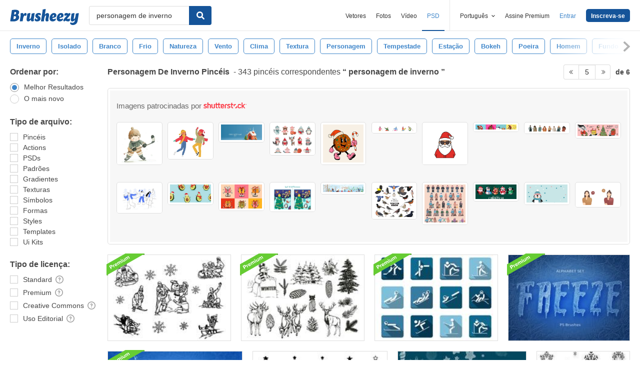

--- FILE ---
content_type: text/html; charset=utf-8
request_url: https://pt.brusheezy.com/livre/personagem-de-inverno?page=5
body_size: 45581
content:
<!DOCTYPE html>
<!--[if lt IE 7]>      <html lang="pt" xmlns:fb="http://developers.facebook.com/schema/" xmlns:og="http://opengraphprotocol.org/schema/" class="no-js lt-ie9 lt-ie8 lt-ie7"> <![endif]-->
<!--[if IE 7]>         <html lang="pt" xmlns:fb="http://developers.facebook.com/schema/" xmlns:og="http://opengraphprotocol.org/schema/" class="no-js lt-ie9 lt-ie8"> <![endif]-->
<!--[if IE 8]>         <html lang="pt" xmlns:fb="http://developers.facebook.com/schema/" xmlns:og="http://opengraphprotocol.org/schema/" class="no-js lt-ie9"> <![endif]-->
<!--[if IE 9]>         <html lang="pt" xmlns:fb="http://developers.facebook.com/schema/" xmlns:og="http://opengraphprotocol.org/schema/" class="no-js ie9"> <![endif]-->
<!--[if gt IE 9]><!--> <html lang="pt" xmlns:fb="http://developers.facebook.com/schema/" xmlns:og="http://opengraphprotocol.org/schema/" class="no-js"> <!--<![endif]-->
  <head>
	  <script type="text/javascript">window.country_code = "US";window.remote_ip_address = '3.23.130.3'</script>
        <!-- skipping hreflang -->

    
    <link rel="dns-prefetch" href="//static.brusheezy.com">
    <meta charset="utf-8">
    <meta http-equiv="X-UA-Compatible" content="IE=edge,chrome=1">
<script>window.NREUM||(NREUM={});NREUM.info={"beacon":"bam.nr-data.net","errorBeacon":"bam.nr-data.net","licenseKey":"NRJS-e38a0a5d9f3d7a161d2","applicationID":"682498450","transactionName":"J1kMFkBaWF9cREoRVwVEAQpXRhtAUVkS","queueTime":0,"applicationTime":348,"agent":""}</script>
<script>(window.NREUM||(NREUM={})).init={ajax:{deny_list:["bam.nr-data.net"]},feature_flags:["soft_nav"]};(window.NREUM||(NREUM={})).loader_config={licenseKey:"NRJS-e38a0a5d9f3d7a161d2",applicationID:"682498450",browserID:"682498528"};;/*! For license information please see nr-loader-rum-1.306.0.min.js.LICENSE.txt */
(()=>{var e,t,r={122:(e,t,r)=>{"use strict";r.d(t,{a:()=>i});var n=r(944);function i(e,t){try{if(!e||"object"!=typeof e)return(0,n.R)(3);if(!t||"object"!=typeof t)return(0,n.R)(4);const r=Object.create(Object.getPrototypeOf(t),Object.getOwnPropertyDescriptors(t)),a=0===Object.keys(r).length?e:r;for(let o in a)if(void 0!==e[o])try{if(null===e[o]){r[o]=null;continue}Array.isArray(e[o])&&Array.isArray(t[o])?r[o]=Array.from(new Set([...e[o],...t[o]])):"object"==typeof e[o]&&"object"==typeof t[o]?r[o]=i(e[o],t[o]):r[o]=e[o]}catch(e){r[o]||(0,n.R)(1,e)}return r}catch(e){(0,n.R)(2,e)}}},154:(e,t,r)=>{"use strict";r.d(t,{OF:()=>c,RI:()=>i,WN:()=>u,bv:()=>a,eN:()=>l,gm:()=>o,mw:()=>s,sb:()=>d});var n=r(863);const i="undefined"!=typeof window&&!!window.document,a="undefined"!=typeof WorkerGlobalScope&&("undefined"!=typeof self&&self instanceof WorkerGlobalScope&&self.navigator instanceof WorkerNavigator||"undefined"!=typeof globalThis&&globalThis instanceof WorkerGlobalScope&&globalThis.navigator instanceof WorkerNavigator),o=i?window:"undefined"!=typeof WorkerGlobalScope&&("undefined"!=typeof self&&self instanceof WorkerGlobalScope&&self||"undefined"!=typeof globalThis&&globalThis instanceof WorkerGlobalScope&&globalThis),s=Boolean("hidden"===o?.document?.visibilityState),c=/iPad|iPhone|iPod/.test(o.navigator?.userAgent),d=c&&"undefined"==typeof SharedWorker,u=((()=>{const e=o.navigator?.userAgent?.match(/Firefox[/\s](\d+\.\d+)/);Array.isArray(e)&&e.length>=2&&e[1]})(),Date.now()-(0,n.t)()),l=()=>"undefined"!=typeof PerformanceNavigationTiming&&o?.performance?.getEntriesByType("navigation")?.[0]?.responseStart},163:(e,t,r)=>{"use strict";r.d(t,{j:()=>E});var n=r(384),i=r(741);var a=r(555);r(860).K7.genericEvents;const o="experimental.resources",s="register",c=e=>{if(!e||"string"!=typeof e)return!1;try{document.createDocumentFragment().querySelector(e)}catch{return!1}return!0};var d=r(614),u=r(944),l=r(122);const f="[data-nr-mask]",g=e=>(0,l.a)(e,(()=>{const e={feature_flags:[],experimental:{allow_registered_children:!1,resources:!1},mask_selector:"*",block_selector:"[data-nr-block]",mask_input_options:{color:!1,date:!1,"datetime-local":!1,email:!1,month:!1,number:!1,range:!1,search:!1,tel:!1,text:!1,time:!1,url:!1,week:!1,textarea:!1,select:!1,password:!0}};return{ajax:{deny_list:void 0,block_internal:!0,enabled:!0,autoStart:!0},api:{get allow_registered_children(){return e.feature_flags.includes(s)||e.experimental.allow_registered_children},set allow_registered_children(t){e.experimental.allow_registered_children=t},duplicate_registered_data:!1},browser_consent_mode:{enabled:!1},distributed_tracing:{enabled:void 0,exclude_newrelic_header:void 0,cors_use_newrelic_header:void 0,cors_use_tracecontext_headers:void 0,allowed_origins:void 0},get feature_flags(){return e.feature_flags},set feature_flags(t){e.feature_flags=t},generic_events:{enabled:!0,autoStart:!0},harvest:{interval:30},jserrors:{enabled:!0,autoStart:!0},logging:{enabled:!0,autoStart:!0},metrics:{enabled:!0,autoStart:!0},obfuscate:void 0,page_action:{enabled:!0},page_view_event:{enabled:!0,autoStart:!0},page_view_timing:{enabled:!0,autoStart:!0},performance:{capture_marks:!1,capture_measures:!1,capture_detail:!0,resources:{get enabled(){return e.feature_flags.includes(o)||e.experimental.resources},set enabled(t){e.experimental.resources=t},asset_types:[],first_party_domains:[],ignore_newrelic:!0}},privacy:{cookies_enabled:!0},proxy:{assets:void 0,beacon:void 0},session:{expiresMs:d.wk,inactiveMs:d.BB},session_replay:{autoStart:!0,enabled:!1,preload:!1,sampling_rate:10,error_sampling_rate:100,collect_fonts:!1,inline_images:!1,fix_stylesheets:!0,mask_all_inputs:!0,get mask_text_selector(){return e.mask_selector},set mask_text_selector(t){c(t)?e.mask_selector="".concat(t,",").concat(f):""===t||null===t?e.mask_selector=f:(0,u.R)(5,t)},get block_class(){return"nr-block"},get ignore_class(){return"nr-ignore"},get mask_text_class(){return"nr-mask"},get block_selector(){return e.block_selector},set block_selector(t){c(t)?e.block_selector+=",".concat(t):""!==t&&(0,u.R)(6,t)},get mask_input_options(){return e.mask_input_options},set mask_input_options(t){t&&"object"==typeof t?e.mask_input_options={...t,password:!0}:(0,u.R)(7,t)}},session_trace:{enabled:!0,autoStart:!0},soft_navigations:{enabled:!0,autoStart:!0},spa:{enabled:!0,autoStart:!0},ssl:void 0,user_actions:{enabled:!0,elementAttributes:["id","className","tagName","type"]}}})());var p=r(154),m=r(324);let h=0;const v={buildEnv:m.F3,distMethod:m.Xs,version:m.xv,originTime:p.WN},b={consented:!1},y={appMetadata:{},get consented(){return this.session?.state?.consent||b.consented},set consented(e){b.consented=e},customTransaction:void 0,denyList:void 0,disabled:!1,harvester:void 0,isolatedBacklog:!1,isRecording:!1,loaderType:void 0,maxBytes:3e4,obfuscator:void 0,onerror:void 0,ptid:void 0,releaseIds:{},session:void 0,timeKeeper:void 0,registeredEntities:[],jsAttributesMetadata:{bytes:0},get harvestCount(){return++h}},_=e=>{const t=(0,l.a)(e,y),r=Object.keys(v).reduce((e,t)=>(e[t]={value:v[t],writable:!1,configurable:!0,enumerable:!0},e),{});return Object.defineProperties(t,r)};var w=r(701);const x=e=>{const t=e.startsWith("http");e+="/",r.p=t?e:"https://"+e};var S=r(836),k=r(241);const R={accountID:void 0,trustKey:void 0,agentID:void 0,licenseKey:void 0,applicationID:void 0,xpid:void 0},A=e=>(0,l.a)(e,R),T=new Set;function E(e,t={},r,o){let{init:s,info:c,loader_config:d,runtime:u={},exposed:l=!0}=t;if(!c){const e=(0,n.pV)();s=e.init,c=e.info,d=e.loader_config}e.init=g(s||{}),e.loader_config=A(d||{}),c.jsAttributes??={},p.bv&&(c.jsAttributes.isWorker=!0),e.info=(0,a.D)(c);const f=e.init,m=[c.beacon,c.errorBeacon];T.has(e.agentIdentifier)||(f.proxy.assets&&(x(f.proxy.assets),m.push(f.proxy.assets)),f.proxy.beacon&&m.push(f.proxy.beacon),e.beacons=[...m],function(e){const t=(0,n.pV)();Object.getOwnPropertyNames(i.W.prototype).forEach(r=>{const n=i.W.prototype[r];if("function"!=typeof n||"constructor"===n)return;let a=t[r];e[r]&&!1!==e.exposed&&"micro-agent"!==e.runtime?.loaderType&&(t[r]=(...t)=>{const n=e[r](...t);return a?a(...t):n})})}(e),(0,n.US)("activatedFeatures",w.B),e.runSoftNavOverSpa&&=!0===f.soft_navigations.enabled&&f.feature_flags.includes("soft_nav")),u.denyList=[...f.ajax.deny_list||[],...f.ajax.block_internal?m:[]],u.ptid=e.agentIdentifier,u.loaderType=r,e.runtime=_(u),T.has(e.agentIdentifier)||(e.ee=S.ee.get(e.agentIdentifier),e.exposed=l,(0,k.W)({agentIdentifier:e.agentIdentifier,drained:!!w.B?.[e.agentIdentifier],type:"lifecycle",name:"initialize",feature:void 0,data:e.config})),T.add(e.agentIdentifier)}},234:(e,t,r)=>{"use strict";r.d(t,{W:()=>a});var n=r(836),i=r(687);class a{constructor(e,t){this.agentIdentifier=e,this.ee=n.ee.get(e),this.featureName=t,this.blocked=!1}deregisterDrain(){(0,i.x3)(this.agentIdentifier,this.featureName)}}},241:(e,t,r)=>{"use strict";r.d(t,{W:()=>a});var n=r(154);const i="newrelic";function a(e={}){try{n.gm.dispatchEvent(new CustomEvent(i,{detail:e}))}catch(e){}}},261:(e,t,r)=>{"use strict";r.d(t,{$9:()=>d,BL:()=>s,CH:()=>g,Dl:()=>_,Fw:()=>y,PA:()=>h,Pl:()=>n,Pv:()=>k,Tb:()=>l,U2:()=>a,V1:()=>S,Wb:()=>x,bt:()=>b,cD:()=>v,d3:()=>w,dT:()=>c,eY:()=>p,fF:()=>f,hG:()=>i,k6:()=>o,nb:()=>m,o5:()=>u});const n="api-",i="addPageAction",a="addToTrace",o="addRelease",s="finished",c="interaction",d="log",u="noticeError",l="pauseReplay",f="recordCustomEvent",g="recordReplay",p="register",m="setApplicationVersion",h="setCurrentRouteName",v="setCustomAttribute",b="setErrorHandler",y="setPageViewName",_="setUserId",w="start",x="wrapLogger",S="measure",k="consent"},289:(e,t,r)=>{"use strict";r.d(t,{GG:()=>o,Qr:()=>c,sB:()=>s});var n=r(878),i=r(389);function a(){return"undefined"==typeof document||"complete"===document.readyState}function o(e,t){if(a())return e();const r=(0,i.J)(e),o=setInterval(()=>{a()&&(clearInterval(o),r())},500);(0,n.sp)("load",r,t)}function s(e){if(a())return e();(0,n.DD)("DOMContentLoaded",e)}function c(e){if(a())return e();(0,n.sp)("popstate",e)}},324:(e,t,r)=>{"use strict";r.d(t,{F3:()=>i,Xs:()=>a,xv:()=>n});const n="1.306.0",i="PROD",a="CDN"},374:(e,t,r)=>{r.nc=(()=>{try{return document?.currentScript?.nonce}catch(e){}return""})()},384:(e,t,r)=>{"use strict";r.d(t,{NT:()=>o,US:()=>u,Zm:()=>s,bQ:()=>d,dV:()=>c,pV:()=>l});var n=r(154),i=r(863),a=r(910);const o={beacon:"bam.nr-data.net",errorBeacon:"bam.nr-data.net"};function s(){return n.gm.NREUM||(n.gm.NREUM={}),void 0===n.gm.newrelic&&(n.gm.newrelic=n.gm.NREUM),n.gm.NREUM}function c(){let e=s();return e.o||(e.o={ST:n.gm.setTimeout,SI:n.gm.setImmediate||n.gm.setInterval,CT:n.gm.clearTimeout,XHR:n.gm.XMLHttpRequest,REQ:n.gm.Request,EV:n.gm.Event,PR:n.gm.Promise,MO:n.gm.MutationObserver,FETCH:n.gm.fetch,WS:n.gm.WebSocket},(0,a.i)(...Object.values(e.o))),e}function d(e,t){let r=s();r.initializedAgents??={},t.initializedAt={ms:(0,i.t)(),date:new Date},r.initializedAgents[e]=t}function u(e,t){s()[e]=t}function l(){return function(){let e=s();const t=e.info||{};e.info={beacon:o.beacon,errorBeacon:o.errorBeacon,...t}}(),function(){let e=s();const t=e.init||{};e.init={...t}}(),c(),function(){let e=s();const t=e.loader_config||{};e.loader_config={...t}}(),s()}},389:(e,t,r)=>{"use strict";function n(e,t=500,r={}){const n=r?.leading||!1;let i;return(...r)=>{n&&void 0===i&&(e.apply(this,r),i=setTimeout(()=>{i=clearTimeout(i)},t)),n||(clearTimeout(i),i=setTimeout(()=>{e.apply(this,r)},t))}}function i(e){let t=!1;return(...r)=>{t||(t=!0,e.apply(this,r))}}r.d(t,{J:()=>i,s:()=>n})},555:(e,t,r)=>{"use strict";r.d(t,{D:()=>s,f:()=>o});var n=r(384),i=r(122);const a={beacon:n.NT.beacon,errorBeacon:n.NT.errorBeacon,licenseKey:void 0,applicationID:void 0,sa:void 0,queueTime:void 0,applicationTime:void 0,ttGuid:void 0,user:void 0,account:void 0,product:void 0,extra:void 0,jsAttributes:{},userAttributes:void 0,atts:void 0,transactionName:void 0,tNamePlain:void 0};function o(e){try{return!!e.licenseKey&&!!e.errorBeacon&&!!e.applicationID}catch(e){return!1}}const s=e=>(0,i.a)(e,a)},566:(e,t,r)=>{"use strict";r.d(t,{LA:()=>s,bz:()=>o});var n=r(154);const i="xxxxxxxx-xxxx-4xxx-yxxx-xxxxxxxxxxxx";function a(e,t){return e?15&e[t]:16*Math.random()|0}function o(){const e=n.gm?.crypto||n.gm?.msCrypto;let t,r=0;return e&&e.getRandomValues&&(t=e.getRandomValues(new Uint8Array(30))),i.split("").map(e=>"x"===e?a(t,r++).toString(16):"y"===e?(3&a()|8).toString(16):e).join("")}function s(e){const t=n.gm?.crypto||n.gm?.msCrypto;let r,i=0;t&&t.getRandomValues&&(r=t.getRandomValues(new Uint8Array(e)));const o=[];for(var s=0;s<e;s++)o.push(a(r,i++).toString(16));return o.join("")}},606:(e,t,r)=>{"use strict";r.d(t,{i:()=>a});var n=r(908);a.on=o;var i=a.handlers={};function a(e,t,r,a){o(a||n.d,i,e,t,r)}function o(e,t,r,i,a){a||(a="feature"),e||(e=n.d);var o=t[a]=t[a]||{};(o[r]=o[r]||[]).push([e,i])}},607:(e,t,r)=>{"use strict";r.d(t,{W:()=>n});const n=(0,r(566).bz)()},614:(e,t,r)=>{"use strict";r.d(t,{BB:()=>o,H3:()=>n,g:()=>d,iL:()=>c,tS:()=>s,uh:()=>i,wk:()=>a});const n="NRBA",i="SESSION",a=144e5,o=18e5,s={STARTED:"session-started",PAUSE:"session-pause",RESET:"session-reset",RESUME:"session-resume",UPDATE:"session-update"},c={SAME_TAB:"same-tab",CROSS_TAB:"cross-tab"},d={OFF:0,FULL:1,ERROR:2}},630:(e,t,r)=>{"use strict";r.d(t,{T:()=>n});const n=r(860).K7.pageViewEvent},646:(e,t,r)=>{"use strict";r.d(t,{y:()=>n});class n{constructor(e){this.contextId=e}}},687:(e,t,r)=>{"use strict";r.d(t,{Ak:()=>d,Ze:()=>f,x3:()=>u});var n=r(241),i=r(836),a=r(606),o=r(860),s=r(646);const c={};function d(e,t){const r={staged:!1,priority:o.P3[t]||0};l(e),c[e].get(t)||c[e].set(t,r)}function u(e,t){e&&c[e]&&(c[e].get(t)&&c[e].delete(t),p(e,t,!1),c[e].size&&g(e))}function l(e){if(!e)throw new Error("agentIdentifier required");c[e]||(c[e]=new Map)}function f(e="",t="feature",r=!1){if(l(e),!e||!c[e].get(t)||r)return p(e,t);c[e].get(t).staged=!0,g(e)}function g(e){const t=Array.from(c[e]);t.every(([e,t])=>t.staged)&&(t.sort((e,t)=>e[1].priority-t[1].priority),t.forEach(([t])=>{c[e].delete(t),p(e,t)}))}function p(e,t,r=!0){const o=e?i.ee.get(e):i.ee,c=a.i.handlers;if(!o.aborted&&o.backlog&&c){if((0,n.W)({agentIdentifier:e,type:"lifecycle",name:"drain",feature:t}),r){const e=o.backlog[t],r=c[t];if(r){for(let t=0;e&&t<e.length;++t)m(e[t],r);Object.entries(r).forEach(([e,t])=>{Object.values(t||{}).forEach(t=>{t[0]?.on&&t[0]?.context()instanceof s.y&&t[0].on(e,t[1])})})}}o.isolatedBacklog||delete c[t],o.backlog[t]=null,o.emit("drain-"+t,[])}}function m(e,t){var r=e[1];Object.values(t[r]||{}).forEach(t=>{var r=e[0];if(t[0]===r){var n=t[1],i=e[3],a=e[2];n.apply(i,a)}})}},699:(e,t,r)=>{"use strict";r.d(t,{It:()=>a,KC:()=>s,No:()=>i,qh:()=>o});var n=r(860);const i=16e3,a=1e6,o="SESSION_ERROR",s={[n.K7.logging]:!0,[n.K7.genericEvents]:!1,[n.K7.jserrors]:!1,[n.K7.ajax]:!1}},701:(e,t,r)=>{"use strict";r.d(t,{B:()=>a,t:()=>o});var n=r(241);const i=new Set,a={};function o(e,t){const r=t.agentIdentifier;a[r]??={},e&&"object"==typeof e&&(i.has(r)||(t.ee.emit("rumresp",[e]),a[r]=e,i.add(r),(0,n.W)({agentIdentifier:r,loaded:!0,drained:!0,type:"lifecycle",name:"load",feature:void 0,data:e})))}},741:(e,t,r)=>{"use strict";r.d(t,{W:()=>a});var n=r(944),i=r(261);class a{#e(e,...t){if(this[e]!==a.prototype[e])return this[e](...t);(0,n.R)(35,e)}addPageAction(e,t){return this.#e(i.hG,e,t)}register(e){return this.#e(i.eY,e)}recordCustomEvent(e,t){return this.#e(i.fF,e,t)}setPageViewName(e,t){return this.#e(i.Fw,e,t)}setCustomAttribute(e,t,r){return this.#e(i.cD,e,t,r)}noticeError(e,t){return this.#e(i.o5,e,t)}setUserId(e){return this.#e(i.Dl,e)}setApplicationVersion(e){return this.#e(i.nb,e)}setErrorHandler(e){return this.#e(i.bt,e)}addRelease(e,t){return this.#e(i.k6,e,t)}log(e,t){return this.#e(i.$9,e,t)}start(){return this.#e(i.d3)}finished(e){return this.#e(i.BL,e)}recordReplay(){return this.#e(i.CH)}pauseReplay(){return this.#e(i.Tb)}addToTrace(e){return this.#e(i.U2,e)}setCurrentRouteName(e){return this.#e(i.PA,e)}interaction(e){return this.#e(i.dT,e)}wrapLogger(e,t,r){return this.#e(i.Wb,e,t,r)}measure(e,t){return this.#e(i.V1,e,t)}consent(e){return this.#e(i.Pv,e)}}},782:(e,t,r)=>{"use strict";r.d(t,{T:()=>n});const n=r(860).K7.pageViewTiming},836:(e,t,r)=>{"use strict";r.d(t,{P:()=>s,ee:()=>c});var n=r(384),i=r(990),a=r(646),o=r(607);const s="nr@context:".concat(o.W),c=function e(t,r){var n={},o={},u={},l=!1;try{l=16===r.length&&d.initializedAgents?.[r]?.runtime.isolatedBacklog}catch(e){}var f={on:p,addEventListener:p,removeEventListener:function(e,t){var r=n[e];if(!r)return;for(var i=0;i<r.length;i++)r[i]===t&&r.splice(i,1)},emit:function(e,r,n,i,a){!1!==a&&(a=!0);if(c.aborted&&!i)return;t&&a&&t.emit(e,r,n);var s=g(n);m(e).forEach(e=>{e.apply(s,r)});var d=v()[o[e]];d&&d.push([f,e,r,s]);return s},get:h,listeners:m,context:g,buffer:function(e,t){const r=v();if(t=t||"feature",f.aborted)return;Object.entries(e||{}).forEach(([e,n])=>{o[n]=t,t in r||(r[t]=[])})},abort:function(){f._aborted=!0,Object.keys(f.backlog).forEach(e=>{delete f.backlog[e]})},isBuffering:function(e){return!!v()[o[e]]},debugId:r,backlog:l?{}:t&&"object"==typeof t.backlog?t.backlog:{},isolatedBacklog:l};return Object.defineProperty(f,"aborted",{get:()=>{let e=f._aborted||!1;return e||(t&&(e=t.aborted),e)}}),f;function g(e){return e&&e instanceof a.y?e:e?(0,i.I)(e,s,()=>new a.y(s)):new a.y(s)}function p(e,t){n[e]=m(e).concat(t)}function m(e){return n[e]||[]}function h(t){return u[t]=u[t]||e(f,t)}function v(){return f.backlog}}(void 0,"globalEE"),d=(0,n.Zm)();d.ee||(d.ee=c)},843:(e,t,r)=>{"use strict";r.d(t,{G:()=>a,u:()=>i});var n=r(878);function i(e,t=!1,r,i){(0,n.DD)("visibilitychange",function(){if(t)return void("hidden"===document.visibilityState&&e());e(document.visibilityState)},r,i)}function a(e,t,r){(0,n.sp)("pagehide",e,t,r)}},860:(e,t,r)=>{"use strict";r.d(t,{$J:()=>u,K7:()=>c,P3:()=>d,XX:()=>i,Yy:()=>s,df:()=>a,qY:()=>n,v4:()=>o});const n="events",i="jserrors",a="browser/blobs",o="rum",s="browser/logs",c={ajax:"ajax",genericEvents:"generic_events",jserrors:i,logging:"logging",metrics:"metrics",pageAction:"page_action",pageViewEvent:"page_view_event",pageViewTiming:"page_view_timing",sessionReplay:"session_replay",sessionTrace:"session_trace",softNav:"soft_navigations",spa:"spa"},d={[c.pageViewEvent]:1,[c.pageViewTiming]:2,[c.metrics]:3,[c.jserrors]:4,[c.spa]:5,[c.ajax]:6,[c.sessionTrace]:7,[c.softNav]:8,[c.sessionReplay]:9,[c.logging]:10,[c.genericEvents]:11},u={[c.pageViewEvent]:o,[c.pageViewTiming]:n,[c.ajax]:n,[c.spa]:n,[c.softNav]:n,[c.metrics]:i,[c.jserrors]:i,[c.sessionTrace]:a,[c.sessionReplay]:a,[c.logging]:s,[c.genericEvents]:"ins"}},863:(e,t,r)=>{"use strict";function n(){return Math.floor(performance.now())}r.d(t,{t:()=>n})},878:(e,t,r)=>{"use strict";function n(e,t){return{capture:e,passive:!1,signal:t}}function i(e,t,r=!1,i){window.addEventListener(e,t,n(r,i))}function a(e,t,r=!1,i){document.addEventListener(e,t,n(r,i))}r.d(t,{DD:()=>a,jT:()=>n,sp:()=>i})},908:(e,t,r)=>{"use strict";r.d(t,{d:()=>n,p:()=>i});var n=r(836).ee.get("handle");function i(e,t,r,i,a){a?(a.buffer([e],i),a.emit(e,t,r)):(n.buffer([e],i),n.emit(e,t,r))}},910:(e,t,r)=>{"use strict";r.d(t,{i:()=>a});var n=r(944);const i=new Map;function a(...e){return e.every(e=>{if(i.has(e))return i.get(e);const t="function"==typeof e?e.toString():"",r=t.includes("[native code]"),a=t.includes("nrWrapper");return r||a||(0,n.R)(64,e?.name||t),i.set(e,r),r})}},944:(e,t,r)=>{"use strict";r.d(t,{R:()=>i});var n=r(241);function i(e,t){"function"==typeof console.debug&&(console.debug("New Relic Warning: https://github.com/newrelic/newrelic-browser-agent/blob/main/docs/warning-codes.md#".concat(e),t),(0,n.W)({agentIdentifier:null,drained:null,type:"data",name:"warn",feature:"warn",data:{code:e,secondary:t}}))}},969:(e,t,r)=>{"use strict";r.d(t,{TZ:()=>n,XG:()=>s,rs:()=>i,xV:()=>o,z_:()=>a});const n=r(860).K7.metrics,i="sm",a="cm",o="storeSupportabilityMetrics",s="storeEventMetrics"},990:(e,t,r)=>{"use strict";r.d(t,{I:()=>i});var n=Object.prototype.hasOwnProperty;function i(e,t,r){if(n.call(e,t))return e[t];var i=r();if(Object.defineProperty&&Object.keys)try{return Object.defineProperty(e,t,{value:i,writable:!0,enumerable:!1}),i}catch(e){}return e[t]=i,i}}},n={};function i(e){var t=n[e];if(void 0!==t)return t.exports;var a=n[e]={exports:{}};return r[e](a,a.exports,i),a.exports}i.m=r,i.d=(e,t)=>{for(var r in t)i.o(t,r)&&!i.o(e,r)&&Object.defineProperty(e,r,{enumerable:!0,get:t[r]})},i.f={},i.e=e=>Promise.all(Object.keys(i.f).reduce((t,r)=>(i.f[r](e,t),t),[])),i.u=e=>"nr-rum-1.306.0.min.js",i.o=(e,t)=>Object.prototype.hasOwnProperty.call(e,t),e={},t="NRBA-1.306.0.PROD:",i.l=(r,n,a,o)=>{if(e[r])e[r].push(n);else{var s,c;if(void 0!==a)for(var d=document.getElementsByTagName("script"),u=0;u<d.length;u++){var l=d[u];if(l.getAttribute("src")==r||l.getAttribute("data-webpack")==t+a){s=l;break}}if(!s){c=!0;var f={296:"sha512-XHJAyYwsxAD4jnOFenBf2aq49/pv28jKOJKs7YGQhagYYI2Zk8nHflZPdd7WiilkmEkgIZQEFX4f1AJMoyzKwA=="};(s=document.createElement("script")).charset="utf-8",i.nc&&s.setAttribute("nonce",i.nc),s.setAttribute("data-webpack",t+a),s.src=r,0!==s.src.indexOf(window.location.origin+"/")&&(s.crossOrigin="anonymous"),f[o]&&(s.integrity=f[o])}e[r]=[n];var g=(t,n)=>{s.onerror=s.onload=null,clearTimeout(p);var i=e[r];if(delete e[r],s.parentNode&&s.parentNode.removeChild(s),i&&i.forEach(e=>e(n)),t)return t(n)},p=setTimeout(g.bind(null,void 0,{type:"timeout",target:s}),12e4);s.onerror=g.bind(null,s.onerror),s.onload=g.bind(null,s.onload),c&&document.head.appendChild(s)}},i.r=e=>{"undefined"!=typeof Symbol&&Symbol.toStringTag&&Object.defineProperty(e,Symbol.toStringTag,{value:"Module"}),Object.defineProperty(e,"__esModule",{value:!0})},i.p="https://js-agent.newrelic.com/",(()=>{var e={374:0,840:0};i.f.j=(t,r)=>{var n=i.o(e,t)?e[t]:void 0;if(0!==n)if(n)r.push(n[2]);else{var a=new Promise((r,i)=>n=e[t]=[r,i]);r.push(n[2]=a);var o=i.p+i.u(t),s=new Error;i.l(o,r=>{if(i.o(e,t)&&(0!==(n=e[t])&&(e[t]=void 0),n)){var a=r&&("load"===r.type?"missing":r.type),o=r&&r.target&&r.target.src;s.message="Loading chunk "+t+" failed: ("+a+": "+o+")",s.name="ChunkLoadError",s.type=a,s.request=o,n[1](s)}},"chunk-"+t,t)}};var t=(t,r)=>{var n,a,[o,s,c]=r,d=0;if(o.some(t=>0!==e[t])){for(n in s)i.o(s,n)&&(i.m[n]=s[n]);if(c)c(i)}for(t&&t(r);d<o.length;d++)a=o[d],i.o(e,a)&&e[a]&&e[a][0](),e[a]=0},r=self["webpackChunk:NRBA-1.306.0.PROD"]=self["webpackChunk:NRBA-1.306.0.PROD"]||[];r.forEach(t.bind(null,0)),r.push=t.bind(null,r.push.bind(r))})(),(()=>{"use strict";i(374);var e=i(566),t=i(741);class r extends t.W{agentIdentifier=(0,e.LA)(16)}var n=i(860);const a=Object.values(n.K7);var o=i(163);var s=i(908),c=i(863),d=i(261),u=i(241),l=i(944),f=i(701),g=i(969);function p(e,t,i,a){const o=a||i;!o||o[e]&&o[e]!==r.prototype[e]||(o[e]=function(){(0,s.p)(g.xV,["API/"+e+"/called"],void 0,n.K7.metrics,i.ee),(0,u.W)({agentIdentifier:i.agentIdentifier,drained:!!f.B?.[i.agentIdentifier],type:"data",name:"api",feature:d.Pl+e,data:{}});try{return t.apply(this,arguments)}catch(e){(0,l.R)(23,e)}})}function m(e,t,r,n,i){const a=e.info;null===r?delete a.jsAttributes[t]:a.jsAttributes[t]=r,(i||null===r)&&(0,s.p)(d.Pl+n,[(0,c.t)(),t,r],void 0,"session",e.ee)}var h=i(687),v=i(234),b=i(289),y=i(154),_=i(384);const w=e=>y.RI&&!0===e?.privacy.cookies_enabled;function x(e){return!!(0,_.dV)().o.MO&&w(e)&&!0===e?.session_trace.enabled}var S=i(389),k=i(699);class R extends v.W{constructor(e,t){super(e.agentIdentifier,t),this.agentRef=e,this.abortHandler=void 0,this.featAggregate=void 0,this.loadedSuccessfully=void 0,this.onAggregateImported=new Promise(e=>{this.loadedSuccessfully=e}),this.deferred=Promise.resolve(),!1===e.init[this.featureName].autoStart?this.deferred=new Promise((t,r)=>{this.ee.on("manual-start-all",(0,S.J)(()=>{(0,h.Ak)(e.agentIdentifier,this.featureName),t()}))}):(0,h.Ak)(e.agentIdentifier,t)}importAggregator(e,t,r={}){if(this.featAggregate)return;const n=async()=>{let n;await this.deferred;try{if(w(e.init)){const{setupAgentSession:t}=await i.e(296).then(i.bind(i,305));n=t(e)}}catch(e){(0,l.R)(20,e),this.ee.emit("internal-error",[e]),(0,s.p)(k.qh,[e],void 0,this.featureName,this.ee)}try{if(!this.#t(this.featureName,n,e.init))return(0,h.Ze)(this.agentIdentifier,this.featureName),void this.loadedSuccessfully(!1);const{Aggregate:i}=await t();this.featAggregate=new i(e,r),e.runtime.harvester.initializedAggregates.push(this.featAggregate),this.loadedSuccessfully(!0)}catch(e){(0,l.R)(34,e),this.abortHandler?.(),(0,h.Ze)(this.agentIdentifier,this.featureName,!0),this.loadedSuccessfully(!1),this.ee&&this.ee.abort()}};y.RI?(0,b.GG)(()=>n(),!0):n()}#t(e,t,r){if(this.blocked)return!1;switch(e){case n.K7.sessionReplay:return x(r)&&!!t;case n.K7.sessionTrace:return!!t;default:return!0}}}var A=i(630),T=i(614);class E extends R{static featureName=A.T;constructor(e){var t;super(e,A.T),this.setupInspectionEvents(e.agentIdentifier),t=e,p(d.Fw,function(e,r){"string"==typeof e&&("/"!==e.charAt(0)&&(e="/"+e),t.runtime.customTransaction=(r||"http://custom.transaction")+e,(0,s.p)(d.Pl+d.Fw,[(0,c.t)()],void 0,void 0,t.ee))},t),this.importAggregator(e,()=>i.e(296).then(i.bind(i,943)))}setupInspectionEvents(e){const t=(t,r)=>{t&&(0,u.W)({agentIdentifier:e,timeStamp:t.timeStamp,loaded:"complete"===t.target.readyState,type:"window",name:r,data:t.target.location+""})};(0,b.sB)(e=>{t(e,"DOMContentLoaded")}),(0,b.GG)(e=>{t(e,"load")}),(0,b.Qr)(e=>{t(e,"navigate")}),this.ee.on(T.tS.UPDATE,(t,r)=>{(0,u.W)({agentIdentifier:e,type:"lifecycle",name:"session",data:r})})}}var N=i(843),I=i(782);class j extends R{static featureName=I.T;constructor(e){super(e,I.T),y.RI&&((0,N.u)(()=>(0,s.p)("docHidden",[(0,c.t)()],void 0,I.T,this.ee),!0),(0,N.G)(()=>(0,s.p)("winPagehide",[(0,c.t)()],void 0,I.T,this.ee)),this.importAggregator(e,()=>i.e(296).then(i.bind(i,117))))}}class P extends R{static featureName=g.TZ;constructor(e){super(e,g.TZ),y.RI&&document.addEventListener("securitypolicyviolation",e=>{(0,s.p)(g.xV,["Generic/CSPViolation/Detected"],void 0,this.featureName,this.ee)}),this.importAggregator(e,()=>i.e(296).then(i.bind(i,623)))}}new class extends r{constructor(e){var t;(super(),y.gm)?(this.features={},(0,_.bQ)(this.agentIdentifier,this),this.desiredFeatures=new Set(e.features||[]),this.desiredFeatures.add(E),this.runSoftNavOverSpa=[...this.desiredFeatures].some(e=>e.featureName===n.K7.softNav),(0,o.j)(this,e,e.loaderType||"agent"),t=this,p(d.cD,function(e,r,n=!1){if("string"==typeof e){if(["string","number","boolean"].includes(typeof r)||null===r)return m(t,e,r,d.cD,n);(0,l.R)(40,typeof r)}else(0,l.R)(39,typeof e)},t),function(e){p(d.Dl,function(t){if("string"==typeof t||null===t)return m(e,"enduser.id",t,d.Dl,!0);(0,l.R)(41,typeof t)},e)}(this),function(e){p(d.nb,function(t){if("string"==typeof t||null===t)return m(e,"application.version",t,d.nb,!1);(0,l.R)(42,typeof t)},e)}(this),function(e){p(d.d3,function(){e.ee.emit("manual-start-all")},e)}(this),function(e){p(d.Pv,function(t=!0){if("boolean"==typeof t){if((0,s.p)(d.Pl+d.Pv,[t],void 0,"session",e.ee),e.runtime.consented=t,t){const t=e.features.page_view_event;t.onAggregateImported.then(e=>{const r=t.featAggregate;e&&!r.sentRum&&r.sendRum()})}}else(0,l.R)(65,typeof t)},e)}(this),this.run()):(0,l.R)(21)}get config(){return{info:this.info,init:this.init,loader_config:this.loader_config,runtime:this.runtime}}get api(){return this}run(){try{const e=function(e){const t={};return a.forEach(r=>{t[r]=!!e[r]?.enabled}),t}(this.init),t=[...this.desiredFeatures];t.sort((e,t)=>n.P3[e.featureName]-n.P3[t.featureName]),t.forEach(t=>{if(!e[t.featureName]&&t.featureName!==n.K7.pageViewEvent)return;if(this.runSoftNavOverSpa&&t.featureName===n.K7.spa)return;if(!this.runSoftNavOverSpa&&t.featureName===n.K7.softNav)return;const r=function(e){switch(e){case n.K7.ajax:return[n.K7.jserrors];case n.K7.sessionTrace:return[n.K7.ajax,n.K7.pageViewEvent];case n.K7.sessionReplay:return[n.K7.sessionTrace];case n.K7.pageViewTiming:return[n.K7.pageViewEvent];default:return[]}}(t.featureName).filter(e=>!(e in this.features));r.length>0&&(0,l.R)(36,{targetFeature:t.featureName,missingDependencies:r}),this.features[t.featureName]=new t(this)})}catch(e){(0,l.R)(22,e);for(const e in this.features)this.features[e].abortHandler?.();const t=(0,_.Zm)();delete t.initializedAgents[this.agentIdentifier]?.features,delete this.sharedAggregator;return t.ee.get(this.agentIdentifier).abort(),!1}}}({features:[E,j,P],loaderType:"lite"})})()})();</script>
    <meta name="viewport" content="width=device-width, initial-scale=1.0, minimum-scale=1.0" />
    <title>Grátis Personagem De Inverno Pincéis - (343 Downloads Gratis) - Page 5</title>
<meta content="343 Melhor Grátis Personagem De Inverno Pincel Downloads da comunidade Brusheezy. Grátis Personagem De Inverno Pincéis licenciado como creative commons, open source, e mais!" name="description" />
<meta content="Brusheezy" property="og:site_name" />
<meta content="Grátis Personagem De Inverno Pincéis - (343 Downloads Gratis)" property="og:title" />
<meta content="https://pt.brusheezy.com/livre/personagem-de-inverno?page=5" property="og:url" />
<meta content="pt_BR" property="og:locale" />
<meta content="en_US" property="og:locale:alternate" />
<meta content="de_DE" property="og:locale:alternate" />
<meta content="es_ES" property="og:locale:alternate" />
<meta content="fr_FR" property="og:locale:alternate" />
<meta content="nl_NL" property="og:locale:alternate" />
<meta content="sv_SE" property="og:locale:alternate" />
<meta content="https://static.brusheezy.com/system/resources/previews/000/058/933/original/christmas-tree-brushes.jpg" property="og:image" />
    <link href="/favicon.ico" rel="shortcut icon"></link><link href="/favicon.png" rel="icon" sizes="48x48" type="image/png"></link><link href="/apple-touch-icon-precomposed.png" rel="apple-touch-icon-precomposed"></link>
    <link href="https://maxcdn.bootstrapcdn.com/font-awesome/4.6.3/css/font-awesome.min.css" media="screen" rel="stylesheet" type="text/css" />
    <script src="https://static.brusheezy.com/assets/modernizr.custom.83825-93372fb200ead74f1d44254d993c5440.js" type="text/javascript"></script>
    <link href="https://static.brusheezy.com/assets/application-e6fc89b3e1f8c6290743690971644994.css" media="screen" rel="stylesheet" type="text/css" />
    <link href="https://static.brusheezy.com/assets/print-ac38768f09270df2214d2c500c647adc.css" media="print" rel="stylesheet" type="text/css" />
    <link href="https://feeds.feedburner.com/eezyinc/brusheezy-images" rel="alternate" title="RSS" type="application/rss+xml" />

          <link rel="canonical" href="https://pt.brusheezy.com/livre/personagem-de-inverno?page=5">


    <meta content="authenticity_token" name="csrf-param" />
<meta content="KXSsw8lI4K0Xk3bUGLk1fea4fu0ET3i0DZYzEoxwR2Y=" name="csrf-token" />
    <!-- Begin TextBlock "HTML - Head" -->
<meta name="google-site-verification" content="pfGHD8M12iD8MZoiUsSycicUuSitnj2scI2cB_MvoYw" />
<meta name="google-site-verification" content="b4_frnI9j9l6Hs7d1QntimjvrZOtJ8x8ykl7RfeJS2Y" />
<meta name="tinfoil-site-verification" content="6d4a376b35cc11699dd86a787c7b5ae10b5c70f0" />
<meta name="msvalidate.01" content="9E7A3F56C01FB9B69FCDD1FBD287CAE4" />
<meta name="p:domain_verify" content="e95f03b955f8191de30e476f8527821e"/>
<meta property="fb:page_id" content="111431139680" />
<meta name="google" content="nositelinkssearchbox" />
<meta name="referrer" content="unsafe-url" />
<!--<script type="text/javascript" src="http://api.xeezy.com/api.min.js"></script>-->
<!--<script async src="//cdn-s2s.buysellads.net/pub/brusheezy.js" data-cfasync="false"></script>-->
<link href="https://plus.google.com/116840303500574370724" rel="publisher" />

<script>
  var iStockCoupon = { 
    // --- ADMIN CONIG----
    Code: 'EEZYOFF14', 
    Message: 'Hurry! Offer Expires 10/31/2013',
    // -------------------

    showPopup: function() {
      var win = window.open("", "istock-sale", "width=520,height=320");
      var wrap = win.document.createElement('div'); 
      wrap.setAttribute('class', 'sale-wrapper');
      
      var logo = win.document.createElement('img');
      logo.setAttribute('src', '//static.vecteezy.com/system/assets/asset_files/000/000/171/original/new-istock-logo.jpg');
      wrap.appendChild(logo);
      
      var code = win.document.createElement('div');
      code.setAttribute('class','code');
      code.appendChild(win.document.createTextNode(iStockCoupon.Code));
      wrap.appendChild(code);
      
      var expires = win.document.createElement('div');
      expires.setAttribute('class','expire');
      expires.appendChild(win.document.createTextNode(iStockCoupon.Message));
      wrap.appendChild(expires);
      
      var close = win.document.createElement('a');
      close.setAttribute('href', '#');
      close.appendChild(win.document.createTextNode('Close Window'));
      wrap.appendChild(close);
      
      var style = win.document.createElement('style');
      close.setAttribute('onclick', 'window.close()');
  
      style.appendChild(win.document.createTextNode("a{margin-top: 40px;display:block;font-size:12px;color:rgb(73,149,203);text-decoration:none;} .expire{margin-top:16px;color: rgb(81,81,81);font-size:24px;} .code{margin-top:20px;font-size:50px;font-weight:700;text-transform:uppercase;} img{margin-top:44px;} body{padding:0;margin:0;text-align:center;font-family:sans-serif;} .sale-wrapper{height:288px;border:16px solid #a1a1a1;}"));
      win.document.body.appendChild(style);
      win.document.body.appendChild(wrap);        
    },
  };

</script>
<script src="https://cdn.optimizely.com/js/168948327.js"></script>

<script>var AdminHideEezyPremiumPopup = false</script>
<!-- TradeDoubler site verification 2802548 -->



<!-- End TextBlock "HTML - Head" -->
      <link href="https://static.brusheezy.com/assets/splittests/new_search_ui-418ee10ba4943587578300e2dfed9bdf.css" media="screen" rel="stylesheet" type="text/css" />

  <script type="text/javascript">
    window.searchScope = 'External';
  </script>
      <META NAME="ROBOTS" CONTENT="NOINDEX, FOLLOW">
    <link rel="prev" href="https://pt.brusheezy.com/livre/personagem-de-inverno?page=4" />
<link rel="next" href="https://pt.brusheezy.com/livre/personagem-de-inverno?page=6" />


    <script type="application/ld+json">
      {
        "@context": "http://schema.org",
        "@type": "WebSite",
        "name": "brusheezy",
        "url": "https://www.brusheezy.com"
      }
   </script>

    <script type="application/ld+json">
      {
      "@context": "http://schema.org",
      "@type": "Organization",
      "url": "https://www.brusheezy.com",
      "logo": "https://static.brusheezy.com/assets/structured_data/brusheezy-logo-63a0370ba72197d03d41c8ee2a3fe30d.svg",
      "sameAs": [
        "https://www.facebook.com/brusheezy",
        "https://twitter.com/brusheezy",
        "https://pinterest.com/brusheezy/",
        "https://www.youtube.com/EezyInc",
        "https://instagram.com/eezy/",
        "https://www.snapchat.com/add/eezy",
        "https://google.com/+brusheezy"
      ]
     }
    </script>

    <script src="https://static.brusheezy.com/assets/sp-32e34cb9c56d3cd62718aba7a1338855.js" type="text/javascript"></script>
<script type="text/javascript">
  document.addEventListener('DOMContentLoaded', function() {
    snowplow('newTracker', 'sp', 'a.vecteezy.com', {
      appId: 'brusheezy_production',
      discoverRootDomain: true,
      eventMethod: 'beacon',
      cookieSameSite: 'Lax',
      context: {
        webPage: true,
        performanceTiming: true,
        gaCookies: true,
        geolocation: false
      }
    });
    snowplow('setUserIdFromCookie', 'rollout');
    snowplow('enableActivityTracking', {minimumVisitLength: 10, heartbeatDelay: 10});
    snowplow('enableLinkClickTracking');
    snowplow('trackPageView');
  });
</script>

  </head>

  <body class="proper-sticky-ads   full-width-search fullwidth has-sticky-header redesign-layout searches-show"
        data-site="brusheezy">
    
<link rel="preconnect" href="https://a.pub.network/" crossorigin />
<link rel="preconnect" href="https://b.pub.network/" crossorigin />
<link rel="preconnect" href="https://c.pub.network/" crossorigin />
<link rel="preconnect" href="https://d.pub.network/" crossorigin />
<link rel="preconnect" href="https://c.amazon-adsystem.com" crossorigin />
<link rel="preconnect" href="https://s.amazon-adsystem.com" crossorigin />
<link rel="preconnect" href="https://secure.quantserve.com/" crossorigin />
<link rel="preconnect" href="https://rules.quantcount.com/" crossorigin />
<link rel="preconnect" href="https://pixel.quantserve.com/" crossorigin />
<link rel="preconnect" href="https://btloader.com/" crossorigin />
<link rel="preconnect" href="https://api.btloader.com/" crossorigin />
<link rel="preconnect" href="https://confiant-integrations.global.ssl.fastly.net" crossorigin />
<link rel="stylesheet" href="https://a.pub.network/brusheezy-com/cls.css">
<script data-cfasync="false" type="text/javascript">
  var freestar = freestar || {};
  freestar.queue = freestar.queue || [];
  freestar.config = freestar.config || {};
  freestar.config.enabled_slots = [];
  freestar.initCallback = function () { (freestar.config.enabled_slots.length === 0) ? freestar.initCallbackCalled = false : freestar.newAdSlots(freestar.config.enabled_slots) }
</script>
<script src="https://a.pub.network/brusheezy-com/pubfig.min.js" data-cfasync="false" async></script>
<style>
.fs-sticky-footer {
  background: rgba(247, 247, 247, 0.9) !important;
}
</style>
<!-- Tag ID: brusheezy_1x1_bouncex -->
<div align="center" id="brusheezy_1x1_bouncex">
 <script data-cfasync="false" type="text/javascript">
  freestar.config.enabled_slots.push({ placementName: "brusheezy_1x1_bouncex", slotId: "brusheezy_1x1_bouncex" });
 </script>
</div>


      <script src="https://static.brusheezy.com/assets/partner-service-v3-b8d5668d95732f2d5a895618bbc192d0.js" type="text/javascript"></script>

<script type="text/javascript">
  window.partnerService = new window.PartnerService({
    baseUrl: 'https://p.sa7eer.com',
    site: 'brusheezy',
    contentType: "vector",
    locale: 'pt',
    controllerName: 'searches',
    pageviewGuid: '942b3a8a-f003-4e8a-8d79-79f59ed50b96',
    sessionGuid: '0cb31b16-cab7-452f-a8cf-7ff3defbb807',
  });
</script>


    
      

    <div id="fb-root"></div>



      
<header class="ez-site-header ">
  <div class="max-inner is-logged-out">
    <div class='ez-site-header__logo'>
  <a href="https://pt.brusheezy.com/" title="Brusheezy"><svg xmlns="http://www.w3.org/2000/svg" id="Layer_1" data-name="Layer 1" viewBox="0 0 248 57.8"><title>brusheezy-logo-color</title><path class="cls-1" d="M32.4,29.6c0,9.9-9.2,15.3-21.1,15.3-3.9,0-11-.6-11.3-.6L6.3,3.9A61.78,61.78,0,0,1,18,2.7c9.6,0,14.5,3,14.5,8.8a12.42,12.42,0,0,1-5.3,10.2A7.9,7.9,0,0,1,32.4,29.6Zm-11.3.1c0-2.8-1.7-3.9-4.6-3.9-1,0-2.1.1-3.2.2L11.7,36.6c.5,0,1,.1,1.5.1C18.4,36.7,21.1,34,21.1,29.7ZM15.6,10.9l-1.4,9h2.2c3.1,0,5.1-2.9,5.1-6,0-2.1-1.1-3.1-3.4-3.1A10.87,10.87,0,0,0,15.6,10.9Z" transform="translate(0 0)"></path><path class="cls-1" d="M55.3,14.4c2.6,0,4,1.6,4,4.4a8.49,8.49,0,0,1-3.6,6.8,3,3,0,0,0-2.7-2c-4.5,0-6.3,10.6-6.4,11.2L46,38.4l-.9,5.9c-3.1,0-6.9.3-8.1.3a4,4,0,0,1-2.2-1l.8-5.2,2-13,.1-.8c.8-5.4-.7-7.7-.7-7.7a9.11,9.11,0,0,1,6.1-2.5c3.4,0,5.2,2,5.3,6.3,1.2-3.1,3.2-6.3,6.9-6.3Z" transform="translate(0 0)"></path><path class="cls-1" d="M85.4,34.7c-.8,5.4.7,7.7.7,7.7A9.11,9.11,0,0,1,80,44.9c-3.5,0-5.3-2.2-5.3-6.7-2.4,3.7-5.6,6.7-9.7,6.7-4.4,0-6.4-3.7-5.3-11.2L61,25.6c.8-5,1-9,1-9,3.2-.6,7.3-2.1,8.8-2.1a4,4,0,0,1,2.2,1L71.4,25.7l-1.5,9.4c-.1.9,0,1.3.8,1.3,3.7,0,5.8-10.7,5.8-10.7.8-5,1-9,1-9,3.2-.6,7.3-2.1,8.8-2.1a4,4,0,0,1,2.2,1L86.9,25.8l-1.3,8.3Z" transform="translate(0 0)"></path><path class="cls-1" d="M103.3,14.4c4.5,0,7.8,1.6,7.8,4.5,0,3.2-3.9,4.5-3.9,4.5s-1.2-2.9-3.7-2.9a2,2,0,0,0-2.2,2,2.41,2.41,0,0,0,1.3,2.2l3.2,2a8.39,8.39,0,0,1,3.9,7.5c0,6.1-4.9,10.7-12.5,10.7-4.6,0-8.8-2-8.8-5.8,0-3.5,3.5-5.4,3.5-5.4S93.8,38,96.8,38A2,2,0,0,0,99,35.8a2.42,2.42,0,0,0-1.3-2.2l-3-1.9a7.74,7.74,0,0,1-3.8-7c.3-5.9,4.8-10.3,12.4-10.3Z" transform="translate(0 0)"></path><path class="cls-1" d="M138.1,34.8c-1.1,5.4.9,7.7.9,7.7a9.28,9.28,0,0,1-6.1,2.4c-4.3,0-6.3-3.2-5-10l.2-.9,1.8-9.6a.94.94,0,0,0-1-1.3c-3.6,0-5.7,10.9-5.7,11l-.7,4.5-.9,5.9c-3.1,0-6.9.3-8.1.3a4,4,0,0,1-2.2-1l.8-5.2,4.3-27.5c.8-5,1-9,1-9,3.2-.6,7.3-2.1,8.8-2.1a4,4,0,0,1,2.2,1l-3.1,19.9c2.4-3.5,5.5-6.3,9.5-6.3,4.4,0,6.8,3.8,5.3,11.2l-1.8,8.4Z" transform="translate(0 0)"></path><path class="cls-1" d="M167.1,22.9c0,4.4-2.4,7.3-8.4,8.5l-6.3,1.3c.5,2.8,2.2,4.1,5,4.1a8.32,8.32,0,0,0,5.8-2.7,3.74,3.74,0,0,1,1.8,3.1c0,3.7-5.5,7.6-11.9,7.6s-10.8-4.2-10.8-11.2c0-8.2,5.7-19.2,15.8-19.2,5.6,0,9,3.3,9,8.5Zm-10.6,4.2a2.63,2.63,0,0,0,1.7-2.8c0-1.2-.4-3-1.8-3-2.5,0-3.6,4.1-4,7.2Z" transform="translate(0 0)"></path><path class="cls-1" d="M192.9,22.9c0,4.4-2.4,7.3-8.4,8.5l-6.3,1.3c.5,2.8,2.2,4.1,5,4.1a8.32,8.32,0,0,0,5.8-2.7,3.74,3.74,0,0,1,1.8,3.1c0,3.7-5.5,7.6-11.9,7.6s-10.8-4.2-10.8-11.2c0-8.2,5.7-19.2,15.8-19.2,5.5,0,9,3.3,9,8.5Zm-10.7,4.2a2.63,2.63,0,0,0,1.7-2.8c0-1.2-.4-3-1.8-3-2.5,0-3.6,4.1-4,7.2Z" transform="translate(0 0)"></path><path class="cls-1" d="M213.9,33.8a7.72,7.72,0,0,1,2.2,5.4c0,4.5-3.7,5.7-6.9,5.7-4.1,0-7.1-2-10.2-3-.9,1-1.7,2-2.5,3,0,0-4.6-.1-4.6-3.3,0-3.9,6.4-10.5,13.3-18.1a19.88,19.88,0,0,0-2.2-.2c-3.9,0-5.4,2-5.4,2a8.19,8.19,0,0,1-1.8-5.4c.2-4.2,4.2-5.4,7.3-5.4,3.3,0,5.7,1.3,8.1,2.4l1.9-2.4s4.7.1,4.7,3.3c0,3.7-6.2,10.3-12.9,17.6a14.65,14.65,0,0,0,4,.7,6.22,6.22,0,0,0,5-2.3Z" transform="translate(0 0)"></path><path class="cls-1" d="M243.8,42.3c-1.7,10.3-8.6,15.5-17.4,15.5-5.6,0-9.8-3-9.8-6.4a3.85,3.85,0,0,1,1.9-3.3,8.58,8.58,0,0,0,5.7,1.8c3.5,0,8.3-1.5,9.1-6.9l.7-4.2c-2.4,3.5-5.5,6.3-9.5,6.3-4.4,0-6.4-3.7-5.3-11.2l1.3-8.1c.8-5,1-9,1-9,3.2-.6,7.3-2.1,8.8-2.1a4,4,0,0,1,2.2,1l-1.6,10.2-1.5,9.4c-.1.9,0,1.3.8,1.3,3.7,0,5.8-10.7,5.8-10.7.8-5,1-9,1-9,3.2-.6,7.3-2.1,8.8-2.1a4,4,0,0,1,2.2,1L246.4,26Z" transform="translate(0 0)"></path></svg>
</a>
</div>


      <nav class="ez-site-header__main-nav logged-out-nav">
    <ul class="ez-site-header__header-menu">
        <div class="ez-site-header__app-links-wrapper" data-target="ez-mobile-menu.appLinksWrapper">
          <li class="ez-site-header__menu-item ez-site-header__menu-item--app-link "
              data-target="ez-mobile-menu.appLink" >
            <a href="https://pt.vecteezy.com" target="_blank">Vetores</a>
          </li>

          <li class="ez-site-header__menu-item ez-site-header__menu-item--app-link "
              data-target="ez-mobile-menu.appLink" >
            <a href="https://pt.vecteezy.com/fotos-gratis" target="_blank">Fotos</a>
          </li>

          <li class="ez-site-header__menu-item ez-site-header__menu-item--app-link"
              data-target="ez-mobile-menu.appLink" >
            <a href="https://pt.videezy.com" target="_blank">Vídeo</a>
          </li>

          <li class="ez-site-header__menu-item ez-site-header__menu-item--app-link active-menu-item"
              data-target="ez-mobile-menu.appLink" >
            <a href="https://pt.brusheezy.com" target="_blank">PSD</a>
          </li>
        </div>

        <div class="ez-site-header__separator"></div>

        <li class="ez-site-header__locale_prompt ez-site-header__menu-item"
            data-action="toggle-language-switcher"
            data-switcher-target="ez-site-header__lang_selector">
          <span>
            Português
            <!-- Generator: Adobe Illustrator 21.0.2, SVG Export Plug-In . SVG Version: 6.00 Build 0)  --><svg xmlns="http://www.w3.org/2000/svg" xmlns:xlink="http://www.w3.org/1999/xlink" version="1.1" id="Layer_1" x="0px" y="0px" viewBox="0 0 11.9 7.1" style="enable-background:new 0 0 11.9 7.1;" xml:space="preserve" class="ez-site-header__menu-arrow">
<polygon points="11.9,1.5 10.6,0 6,4.3 1.4,0 0,1.5 6,7.1 "></polygon>
</svg>

          </span>

          
<div id="ez-site-header__lang_selector" class="ez-language-switcher ez-tooltip ez-tooltip--arrow-top">
  <div class="ez-tooltip__arrow ez-tooltip__arrow--middle"></div>
  <div class="ez-tooltip__content">
    <ul>
        <li>
          <a href="https://www.brusheezy.com/free/personagem-de-inverno" class="nested-locale-switcher-link en" data-locale="en" rel="nofollow">English</a>        </li>
        <li>
          <a href="https://es.brusheezy.com/libre/personagem-de-inverno" class="nested-locale-switcher-link es" data-locale="es" rel="nofollow">Español</a>        </li>
        <li>
          
            <span class="nested-locale-switcher-link pt current">
              Português
              <svg xmlns="http://www.w3.org/2000/svg" id="Layer_1" data-name="Layer 1" viewBox="0 0 11.93 9.39"><polygon points="11.93 1.76 10.17 0 4.3 5.87 1.76 3.32 0 5.09 4.3 9.39 11.93 1.76"></polygon></svg>

            </span>
        </li>
        <li>
          <a href="https://de.brusheezy.com/gratis/personagem-de-inverno" class="nested-locale-switcher-link de" data-locale="de" rel="nofollow">Deutsch</a>        </li>
        <li>
          <a href="https://fr.brusheezy.com/libre/personagem-de-inverno" class="nested-locale-switcher-link fr" data-locale="fr" rel="nofollow">Français</a>        </li>
        <li>
          <a href="https://nl.brusheezy.com/gratis/personagem-de-inverno" class="nested-locale-switcher-link nl" data-locale="nl" rel="nofollow">Nederlands</a>        </li>
        <li>
          <a href="https://sv.brusheezy.com/gratis/personagem-de-inverno" class="nested-locale-switcher-link sv" data-locale="sv" rel="nofollow">Svenska</a>        </li>
    </ul>
  </div>
</div>


        </li>

          <li class="ez-site-header__menu-item ez-site-header__menu-item--join-pro-link"
              data-target="ez-mobile-menu.joinProLink">
            <a href="/signups/join_premium">Assine Premium</a>
          </li>

          <li class="ez-site-header__menu-item"
              data-target="ez-mobile-menu.logInBtn">
            <a href="/iniciar-sessao" class="login-link" data-remote="true" onclick="track_header_login_click();">Entrar</a>
          </li>

          <li class="ez-site-header__menu-item ez-site-header__menu-item--btn ez-site-header__menu-item--sign-up-btn"
              data-target="ez-mobile-menu.signUpBtn">
            <a href="/inscrever-se" class="ez-btn ez-btn--primary ez-btn--tiny ez-btn--sign-up" data-remote="true" onclick="track_header_join_eezy_click();">Inscreva-se</a>
          </li>


      

        <li class="ez-site-header__menu-item ez-site-header__mobile-menu">
          <button class="ez-site-header__mobile-menu-btn"
                  data-controller="ez-mobile-menu">
            <svg xmlns="http://www.w3.org/2000/svg" viewBox="0 0 20 14"><g id="Layer_2" data-name="Layer 2"><g id="Account_Pages_Mobile_Menu_Open" data-name="Account Pages Mobile Menu Open"><g id="Account_Pages_Mobile_Menu_Open-2" data-name="Account Pages Mobile Menu Open"><path class="cls-1" d="M0,0V2H20V0ZM0,8H20V6H0Zm0,6H20V12H0Z"></path></g></g></g></svg>

          </button>
        </li>
    </ul>

  </nav>

  <script src="https://static.brusheezy.com/assets/header_mobile_menu-bbe8319134d6d4bb7793c9fdffca257c.js" type="text/javascript"></script>


      <p% search_path = nil %>

<form accept-charset="UTF-8" action="/livre" class="ez-search-form" data-action="new-search" data-adid="1636631" data-behavior="" data-trafcat="T1" method="post"><div style="margin:0;padding:0;display:inline"><input name="utf8" type="hidden" value="&#x2713;" /><input name="authenticity_token" type="hidden" value="KXSsw8lI4K0Xk3bUGLk1fea4fu0ET3i0DZYzEoxwR2Y=" /></div>
  <input id="from" name="from" type="hidden" value="mainsite" />
  <input id="in_se" name="in_se" type="hidden" value="true" />

  <div class="ez-input">
      <input class="ez-input__field ez-input__field--basic ez-input__field--text ez-search-form__input" id="search" name="search" placeholder="Buscar" type="text" value="personagem de inverno" />

    <button class="ez-search-form__submit" title="Buscar" type="submit">
      <svg xmlns="http://www.w3.org/2000/svg" id="Layer_1" data-name="Layer 1" viewBox="0 0 14.39 14.39"><title>search</title><path d="M14,12.32,10.81,9.09a5.87,5.87,0,1,0-1.72,1.72L12.32,14A1.23,1.23,0,0,0,14,14,1.23,1.23,0,0,0,14,12.32ZM2.43,5.88A3.45,3.45,0,1,1,5.88,9.33,3.46,3.46,0,0,1,2.43,5.88Z"></path></svg>

</button>  </div>
</form>

  </div><!-- .max-inner -->

    
    <!-- Search Tags -->
    <div class="ez-search-tags">
      
<link href="https://static.brusheezy.com/assets/tags_carousel-e3b70e45043c44ed04a5d925fa3e3ba6.css" media="screen" rel="stylesheet" type="text/css" />

<div class="outer-tags-wrap" >
  <div class="rs-carousel">
    <ul class="tags-wrap">
          <li class="tag">
            <a href="/livre/inverno" class="tag-link" data-behavior="related-search-click" data-related-term="inverno" title="inverno">
              <span>
                inverno
              </span>
</a>          </li>
          <li class="tag">
            <a href="/livre/isolado" class="tag-link" data-behavior="related-search-click" data-related-term="isolado" title="isolado">
              <span>
                isolado
              </span>
</a>          </li>
          <li class="tag">
            <a href="/livre/branco" class="tag-link" data-behavior="related-search-click" data-related-term="branco" title="branco">
              <span>
                branco
              </span>
</a>          </li>
          <li class="tag">
            <a href="/livre/frio" class="tag-link" data-behavior="related-search-click" data-related-term="frio" title="frio">
              <span>
                frio
              </span>
</a>          </li>
          <li class="tag">
            <a href="/livre/natureza" class="tag-link" data-behavior="related-search-click" data-related-term="natureza" title="natureza">
              <span>
                natureza
              </span>
</a>          </li>
          <li class="tag">
            <a href="/livre/vento" class="tag-link" data-behavior="related-search-click" data-related-term="vento" title="vento">
              <span>
                vento
              </span>
</a>          </li>
          <li class="tag">
            <a href="/livre/clima" class="tag-link" data-behavior="related-search-click" data-related-term="clima" title="clima">
              <span>
                clima
              </span>
</a>          </li>
          <li class="tag">
            <a href="/livre/textura" class="tag-link" data-behavior="related-search-click" data-related-term="textura" title="textura">
              <span>
                textura
              </span>
</a>          </li>
          <li class="tag">
            <a href="/livre/personagem" class="tag-link" data-behavior="related-search-click" data-related-term="personagem" title="personagem">
              <span>
                personagem
              </span>
</a>          </li>
          <li class="tag">
            <a href="/livre/tempestade" class="tag-link" data-behavior="related-search-click" data-related-term="tempestade" title="tempestade">
              <span>
                tempestade
              </span>
</a>          </li>
          <li class="tag">
            <a href="/livre/esta%C3%A7%C3%A3o" class="tag-link" data-behavior="related-search-click" data-related-term="estação" title="estação">
              <span>
                estação
              </span>
</a>          </li>
          <li class="tag">
            <a href="/livre/bokeh" class="tag-link" data-behavior="related-search-click" data-related-term="bokeh" title="bokeh">
              <span>
                bokeh
              </span>
</a>          </li>
          <li class="tag">
            <a href="/livre/poeira" class="tag-link" data-behavior="related-search-click" data-related-term="poeira" title="poeira">
              <span>
                poeira
              </span>
</a>          </li>
          <li class="tag">
            <a href="/livre/homem" class="tag-link" data-behavior="related-search-click" data-related-term="homem" title="homem">
              <span>
                homem
              </span>
</a>          </li>
          <li class="tag">
            <a href="/livre/fundo" class="tag-link" data-behavior="related-search-click" data-related-term="fundo" title="fundo">
              <span>
                fundo
              </span>
</a>          </li>
          <li class="tag">
            <a href="/livre/rel%C3%A2mpago" class="tag-link" data-behavior="related-search-click" data-related-term="relâmpago" title="relâmpago">
              <span>
                relâmpago
              </span>
</a>          </li>
          <li class="tag">
            <a href="/livre/borr%C3%A3o" class="tag-link" data-behavior="related-search-click" data-related-term="borrão" title="borrão">
              <span>
                borrão
              </span>
</a>          </li>
          <li class="tag">
            <a href="/livre/golpe" class="tag-link" data-behavior="related-search-click" data-related-term="golpe" title="golpe">
              <span>
                golpe
              </span>
</a>          </li>
          <li class="tag">
            <a href="/livre/molhado" class="tag-link" data-behavior="related-search-click" data-related-term="molhado" title="molhado">
              <span>
                molhado
              </span>
</a>          </li>
          <li class="tag">
            <a href="/livre/primavera" class="tag-link" data-behavior="related-search-click" data-related-term="primavera" title="primavera">
              <span>
                primavera
              </span>
</a>          </li>
          <li class="tag">
            <a href="/livre/outono" class="tag-link" data-behavior="related-search-click" data-related-term="outono" title="outono">
              <span>
                outono
              </span>
</a>          </li>
          <li class="tag">
            <a href="/livre/chuva" class="tag-link" data-behavior="related-search-click" data-related-term="chuva" title="chuva">
              <span>
                chuva
              </span>
</a>          </li>
          <li class="tag">
            <a href="/livre/escovas-de-chuva" class="tag-link" data-behavior="related-search-click" data-related-term="escovas de chuva" title="escovas de chuva">
              <span>
                escovas de chuva
              </span>
</a>          </li>
          <li class="tag">
            <a href="/livre/trov%C3%A3o" class="tag-link" data-behavior="related-search-click" data-related-term="trovão" title="trovão">
              <span>
                trovão
              </span>
</a>          </li>
          <li class="tag">
            <a href="/livre/ao-ar-livre" class="tag-link" data-behavior="related-search-click" data-related-term="ao ar livre" title="ao ar livre">
              <span>
                ao ar livre
              </span>
</a>          </li>
          <li class="tag">
            <a href="/livre/n%C3%A9voa" class="tag-link" data-behavior="related-search-click" data-related-term="névoa" title="névoa">
              <span>
                névoa
              </span>
</a>          </li>
          <li class="tag">
            <a href="/livre/trovoada" class="tag-link" data-behavior="related-search-click" data-related-term="trovoada" title="trovoada">
              <span>
                trovoada
              </span>
</a>          </li>
          <li class="tag">
            <a href="/livre/feriado" class="tag-link" data-behavior="related-search-click" data-related-term="feriado" title="feriado">
              <span>
                feriado
              </span>
</a>          </li>
          <li class="tag">
            <a href="/livre/photoshop" class="tag-link" data-behavior="related-search-click" data-related-term="photoshop" title="photoshop">
              <span>
                photoshop
              </span>
</a>          </li>
          <li class="tag">
            <a href="/livre/efeitos-fotogr%C3%A1ficos" class="tag-link" data-behavior="related-search-click" data-related-term="efeitos fotográficos" title="efeitos fotográficos">
              <span>
                efeitos fotográficos
              </span>
</a>          </li>
          <li class="tag">
            <a href="/livre/salpico" class="tag-link" data-behavior="related-search-click" data-related-term="salpico" title="salpico">
              <span>
                salpico
              </span>
</a>          </li>
          <li class="tag">
            <a href="/livre/americano" class="tag-link" data-behavior="related-search-click" data-related-term="americano" title="americano">
              <span>
                americano
              </span>
</a>          </li>
          <li class="tag">
            <a href="/livre/objetivo" class="tag-link" data-behavior="related-search-click" data-related-term="objetivo" title="objetivo">
              <span>
                objetivo
              </span>
</a>          </li>
          <li class="tag">
            <a href="/livre/uniforme" class="tag-link" data-behavior="related-search-click" data-related-term="uniforme" title="uniforme">
              <span>
                uniforme
              </span>
</a>          </li>
          <li class="tag">
            <a href="/livre/futebol" class="tag-link" data-behavior="related-search-click" data-related-term="futebol" title="futebol">
              <span>
                futebol
              </span>
</a>          </li>
          <li class="tag">
            <a href="/livre/protec%C3%A7%C3%A3o" class="tag-link" data-behavior="related-search-click" data-related-term="protecção" title="protecção">
              <span>
                protecção
              </span>
</a>          </li>
          <li class="tag">
            <a href="/livre/masculino" class="tag-link" data-behavior="related-search-click" data-related-term="masculino" title="masculino">
              <span>
                masculino
              </span>
</a>          </li>
          <li class="tag">
            <a href="/livre/jogos" class="tag-link" data-behavior="related-search-click" data-related-term="jogos" title="jogos">
              <span>
                jogos
              </span>
</a>          </li>
          <li class="tag">
            <a href="/livre/esporte" class="tag-link" data-behavior="related-search-click" data-related-term="esporte" title="esporte">
              <span>
                esporte
              </span>
</a>          </li>
          <li class="tag">
            <a href="/livre/bola" class="tag-link" data-behavior="related-search-click" data-related-term="bola" title="bola">
              <span>
                bola
              </span>
</a>          </li>
          <li class="tag">
            <a href="/livre/jogador" class="tag-link" data-behavior="related-search-click" data-related-term="jogador" title="jogador">
              <span>
                jogador
              </span>
</a>          </li>
          <li class="tag">
            <a href="/livre/eua" class="tag-link" data-behavior="related-search-click" data-related-term="eua" title="eua">
              <span>
                eua
              </span>
</a>          </li>
          <li class="tag">
            <a href="/livre/plano" class="tag-link" data-behavior="related-search-click" data-related-term="plano" title="plano">
              <span>
                plano
              </span>
</a>          </li>
          <li class="tag">
            <a href="/livre/passar" class="tag-link" data-behavior="related-search-click" data-related-term="passar" title="passar">
              <span>
                passar
              </span>
</a>          </li>
          <li class="tag">
            <a href="/livre/desenhar" class="tag-link" data-behavior="related-search-click" data-related-term="desenhar" title="desenhar">
              <span>
                desenhar
              </span>
</a>          </li>
          <li class="tag">
            <a href="/livre/atleta" class="tag-link" data-behavior="related-search-click" data-related-term="atleta" title="atleta">
              <span>
                atleta
              </span>
</a>          </li>
          <li class="tag">
            <a href="/livre/aterragem" class="tag-link" data-behavior="related-search-click" data-related-term="aterragem" title="aterragem">
              <span>
                aterragem
              </span>
</a>          </li>
          <li class="tag">
            <a href="/livre/concorr%C3%AAncia" class="tag-link" data-behavior="related-search-click" data-related-term="concorrência" title="concorrência">
              <span>
                concorrência
              </span>
</a>          </li>
          <li class="tag">
            <a href="/livre/campe%C3%A3o" class="tag-link" data-behavior="related-search-click" data-related-term="campeão" title="campeão">
              <span>
                campeão
              </span>
</a>          </li>
          <li class="tag">
            <a href="/livre/campo" class="tag-link" data-behavior="related-search-click" data-related-term="campo" title="campo">
              <span>
                campo
              </span>
</a>          </li>
          <li class="tag">
            <a href="/livre/for%C3%A7a" class="tag-link" data-behavior="related-search-click" data-related-term="força" title="força">
              <span>
                força
              </span>
</a>          </li>
          <li class="tag">
            <a href="/livre/intramuros" class="tag-link" data-behavior="related-search-click" data-related-term="intramuros" title="intramuros">
              <span>
                intramuros
              </span>
</a>          </li>
          <li class="tag">
            <a href="/livre/nfl" class="tag-link" data-behavior="related-search-click" data-related-term="nfl" title="nfl">
              <span>
                nfl
              </span>
</a>          </li>
          <li class="tag">
            <a href="/livre/bola-de-futebol" class="tag-link" data-behavior="related-search-click" data-related-term="bola de futebol" title="bola de futebol">
              <span>
                bola de futebol
              </span>
</a>          </li>
          <li class="tag">
            <a href="/livre/domingo" class="tag-link" data-behavior="related-search-click" data-related-term="domingo" title="domingo">
              <span>
                domingo
              </span>
</a>          </li>
          <li class="tag">
            <a href="/livre/quarterback" class="tag-link" data-behavior="related-search-click" data-related-term="quarterback" title="quarterback">
              <span>
                quarterback
              </span>
</a>          </li>
          <li class="tag">
            <a href="/livre/esportista" class="tag-link" data-behavior="related-search-click" data-related-term="esportista" title="esportista">
              <span>
                esportista
              </span>
</a>          </li>
    </ul>
  </div>
</div>

<script defer="defer" src="https://static.brusheezy.com/assets/jquery.ui.widget-0763685ac5d9057e21eac4168b755b9a.js" type="text/javascript"></script>
<script defer="defer" src="https://static.brusheezy.com/assets/jquery.event.drag-3d54f98bab25c12a9b9cc1801f3e1c4b.js" type="text/javascript"></script>
<script defer="defer" src="https://static.brusheezy.com/assets/jquery.translate3d-6277fde3b8b198a2da2aa8e4389a7c84.js" type="text/javascript"></script>
<script defer="defer" src="https://static.brusheezy.com/assets/jquery.rs.carousel-5763ad180bc69cb2b583cd5d42a9c231.js" type="text/javascript"></script>
<script defer="defer" src="https://static.brusheezy.com/assets/jquery.rs.carousel-touch-c5c93eecbd1da1af1bce8f19e8f02105.js" type="text/javascript"></script>
<script defer="defer" src="https://static.brusheezy.com/assets/tags-carousel-bb78c5a4ca2798d203e5b9c09f22846d.js" type="text/javascript"></script>


    </div>
</header>


    <div id="body">
      <div class="content">

        

          

<input id="originalSearchQuery" name="originalSearchQuery" type="hidden" value="personagem de inverno" />

<button class="filter-sidebar-open-btn btn primary flat" title="Filters">Filters</button>

<div class="content-inner">
  <aside id="filter-sidebar">



      <link href="https://static.brusheezy.com/assets/search_filter-6c123be796899e69b74df5c98ea0fa45.css" media="screen" rel="stylesheet" type="text/css" />

<div class="filter-inner full ">
  <button class="filter-sidebar-close-btn">Fechar</button>

  <h4>Ordenar por:</h4>
  <ul class="search-options">
    <li>
      
<div class="check--wrapper">
  <div class="check--box checked  radio" data-filter-param="sort-best"></div>
  <div class="check--label">Melhor Resultados</div>

</div>
    </li>
    <li>
      
<div class="check--wrapper">
  <div class="check--box   radio" data-filter-param="sort-newest"></div>
  <div class="check--label">O mais novo</div>

</div>
    </li>
  </ul>

  <h4>Tipo de arquivo:</h4>
  <ul class="search-options">
    <li>
    
<div class="check--wrapper">
  <div class="check--box   " data-filter-param="content-type-brushes"></div>
  <div class="check--label">Pincéis</div>

</div>
  </li>
    <li>
      
<div class="check--wrapper">
  <div class="check--box   " data-filter-param="content-type-actions"></div>
  <div class="check--label"><span class="translation_missing" title="translation missing: pt.options.actions">Actions</span></div>

</div>
    </li>
    <li>
      
<div class="check--wrapper">
  <div class="check--box   " data-filter-param="content-type-psds"></div>
  <div class="check--label">PSDs</div>

</div>
    </li>
    <li>
      
<div class="check--wrapper">
  <div class="check--box   " data-filter-param="content-type-patterns"></div>
  <div class="check--label">Padrões</div>

</div>
    </li>
    <li>
      
<div class="check--wrapper">
  <div class="check--box   " data-filter-param="content-type-gradients"></div>
  <div class="check--label">Gradientes</div>

</div>
    </li>
    <li>
      
<div class="check--wrapper">
  <div class="check--box   " data-filter-param="content-type-textures"></div>
  <div class="check--label">Texturas</div>

</div>
    </li>
    <li>
      
<div class="check--wrapper">
  <div class="check--box   " data-filter-param="content-type-symbols"></div>
  <div class="check--label">Símbolos</div>

</div>
    </li>
    <li>
    
<div class="check--wrapper">
  <div class="check--box   " data-filter-param="content-type-shapes"></div>
  <div class="check--label">Formas</div>

</div>
  </li>
    <li>
      
<div class="check--wrapper">
  <div class="check--box   " data-filter-param="content-type-styles"></div>
  <div class="check--label"><span class="translation_missing" title="translation missing: pt.options.styles">Styles</span></div>

</div>
    </li>
    <li>
      
<div class="check--wrapper">
  <div class="check--box   " data-filter-param="content-type-templates"></div>
  <div class="check--label"><span class="translation_missing" title="translation missing: pt.options.templates">Templates</span></div>

</div>
    </li>
    <li>
      
<div class="check--wrapper">
  <div class="check--box   " data-filter-param="content-type-ui-kits"></div>
  <div class="check--label"><span class="translation_missing" title="translation missing: pt.options.ui-kits">Ui Kits</span></div>

</div>
    </li>
  </ul>

  <div class="extended-options">
    <h4>Tipo de licença:</h4>
    <ul class="search-options">
      <li>
        
<div class="check--wrapper">
  <div class="check--box   " data-filter-param="license-standard"></div>
  <div class="check--label">Standard</div>

    <span class="ez-tooltip-icon" data-tooltip-position="right top" data-tooltip="&lt;h4&gt;Standard&lt;/h4&gt;&lt;p&gt;Este filtro mostrará somente os resultados criados por nossos colaboradores e revisados pelos nossos moderadores. Esses arquivos são livres para uso com atribuição. Uma licença adicional pode ser comprado para uso sem a necessidade de dar atribuição.&lt;/p&gt;" title="&lt;h4&gt;Standard&lt;/h4&gt;&lt;p&gt;Este filtro mostrará somente os resultados criados por nossos colaboradores e revisados pelos nossos moderadores. Esses arquivos são livres para uso com atribuição. Uma licença adicional pode ser comprado para uso sem a necessidade de dar atribuição.&lt;/p&gt;"><svg class="ez-icon-circle-question"><use xlink:href="#ez-icon-circle-question"></use></svg></span>
</div>
      </li>
      <li>
        
<div class="check--wrapper">
  <div class="check--box   " data-filter-param="license-premium"></div>
  <div class="check--label">Premium</div>

    <span class="ez-tooltip-icon" data-tooltip-position="right top" data-tooltip="&lt;h4&gt;Premium&lt;/h4&gt;&lt;p&gt;Este filtro mostrará somente resultados Premium que estão disponíveis para compra. Cada arquivo vem com uma licença royalty-free.&lt;/p&gt;" title="&lt;h4&gt;Premium&lt;/h4&gt;&lt;p&gt;Este filtro mostrará somente resultados Premium que estão disponíveis para compra. Cada arquivo vem com uma licença royalty-free.&lt;/p&gt;"><svg class="ez-icon-circle-question"><use xlink:href="#ez-icon-circle-question"></use></svg></span>
</div>
      </li>
      <li>
        
<div class="check--wrapper">
  <div class="check--box   " data-filter-param="license-cc"></div>
  <div class="check--label">Creative Commons</div>

    <span class="ez-tooltip-icon" data-tooltip-position="right top" data-tooltip="&lt;h4&gt;Creative Commons&lt;/h4&gt;&lt;p&gt;Este filtro mostrará somente resultados gratuitos que devem ser usadas de acordo com as diretrizes do Creative Commons. Não oferecemos licenças para essas imagens.&lt;/p&gt;" title="&lt;h4&gt;Creative Commons&lt;/h4&gt;&lt;p&gt;Este filtro mostrará somente resultados gratuitos que devem ser usadas de acordo com as diretrizes do Creative Commons. Não oferecemos licenças para essas imagens.&lt;/p&gt;"><svg class="ez-icon-circle-question"><use xlink:href="#ez-icon-circle-question"></use></svg></span>
</div>
      </li>
      <li>
        
<div class="check--wrapper">
  <div class="check--box   " data-filter-param="license-editorial"></div>
  <div class="check--label">Uso Editorial</div>

    <span class="ez-tooltip-icon" data-tooltip-position="right top" data-tooltip="&lt;h4&gt;Uso Editorial&lt;/h4&gt;&lt;p&gt;Este filtro mostrará somente resultados gratuitos para uso em artigos de notícias, livros de não-ficção, documentários ou outros fins de interesse jornalístico. Não é permitido utilizar los em anúncios, mercadoria, embalagem de produtos, ou qualquer outro uso comercial ou promocional.&lt;/p&gt;" title="&lt;h4&gt;Uso Editorial&lt;/h4&gt;&lt;p&gt;Este filtro mostrará somente resultados gratuitos para uso em artigos de notícias, livros de não-ficção, documentários ou outros fins de interesse jornalístico. Não é permitido utilizar los em anúncios, mercadoria, embalagem de produtos, ou qualquer outro uso comercial ou promocional.&lt;/p&gt;"><svg class="ez-icon-circle-question"><use xlink:href="#ez-icon-circle-question"></use></svg></span>
</div>
      </li>
    </ul>

  </div>
</div>

<button class="btn flat toggle-btn" data-toggle="closed" data-more="Mais Filtros de Pesquisa" data-less="Menos Filtros de Pesquisa">Mais Filtros de Pesquisa</button>

<button class="btn flat apply-filters-btn">Apply Filters</button>

<svg xmlns="http://www.w3.org/2000/svg" style="display: none;">
  
    <symbol id="ez-icon-plus" viewBox="0 0 512 512">
      <path d="m512 213l-213 0 0-213-86 0 0 213-213 0 0 86 213 0 0 213 86 0 0-213 213 0z"></path>
    </symbol>
  
    <symbol id="ez-icon-vector-file" viewBox="0 0 512 512">
      <path d="m356 0l-318 0 0 512 436 0 0-394z m66 461l-332 0 0-410 245 0 87 87z m-179-256c-56 0-102 46-102 102 0 57 46 103 102 103 57 0 103-46 103-103l-103 0z m26 77l102 0c0-57-46-103-102-103z"></path>
    </symbol>
  
    <symbol id="ez-icon-webpage" viewBox="0 0 512 512">
      <path d="m0 0l0 512 512 0 0-512z m51 51l307 0 0 51-307 0z m410 410l-410 0 0-307 410 0z m0-359l-51 0 0-51 51 0z m-179 103l-180 0 0 205 180 0z m-52 153l-76 0 0-102 76 0z m180-153l-77 0 0 51 77 0z m0 77l-77 0 0 51 77 0z m0 76l-77 0 0 52 77 0z"></path>
    </symbol>
  
    <symbol id="ez-icon-money" viewBox="0 0 512 512">
      <path d="m486 77l-460 0c-15 0-26 11-26 25l0 308c0 14 11 25 26 25l460 0c15 0 26-11 26-25l0-308c0-14-11-25-26-25z m-435 307l0-92 92 92z m410 0l-246 0-164-164 0-92 246 0 164 164z m0-164l-92-92 92 0z m-307 36c0 57 45 102 102 102 57 0 102-45 102-102 0-57-45-102-102-102-57 0-102 45-102 102z m153 0c0 28-23 51-51 51-28 0-51-23-51-51 0-28 23-51 51-51 28 0 51 23 51 51z"></path>
    </symbol>
  
    <symbol id="ez-icon-money-dark" viewBox="0 0 512 512">
      <path d="m0 77l0 358 512 0 0-358z m461 307l-282 0-128-128 0-128 282 0 128 128z m-205-205c-42 0-77 35-77 77 0 42 35 77 77 77 42 0 77-35 77-77 0-42-35-77-77-77z"></path>
    </symbol>
  
    <symbol id="ez-icon-calendar" viewBox="0 0 512 512">
      <path d="m384 358l-51 0 0 52 51 0z m26-307l0-51-52 0 0 51-204 0 0-51-52 0 0 51-102 0 0 461 512 0 0-461z m51 410l-410 0 0-256 410 0z m0-307l-410 0 0-52 410 0z m-77 102l-51 0 0 51 51 0z m-102 0l-52 0 0 51 52 0z m-103 102l-51 0 0 52 51 0z m0-102l-51 0 0 51 51 0z m103 102l-52 0 0 52 52 0z"></path>
    </symbol>
  
    <symbol id="ez-icon-calendar-dark" viewBox="0 0 512 512">
      <path d="m410 51l0-51-52 0 0 51-204 0 0-51-52 0 0 51-102 0 0 77 512 0 0-77z m-410 461l512 0 0-333-512 0z m333-256l51 0 0 51-51 0z m0 102l51 0 0 52-51 0z m-103-102l52 0 0 51-52 0z m0 102l52 0 0 52-52 0z m-102-102l51 0 0 51-51 0z m0 102l51 0 0 52-51 0z"></path>
    </symbol>
  
    <symbol id="ez-icon-checkbox" viewBox="0 0 512 512">
      <path d="m142 205l142 136 200-252-49-34-156 199-94-89z m313 79l0 171-398 0 0-398 171 0 0-57-228 0 0 512 512 0 0-228z"></path>
    </symbol>
  
    <symbol id="ez-icon-circle-minus" viewBox="0 0 512 512">
      <path d="m256 0c-141 0-256 115-256 256 0 141 115 256 256 256 141 0 256-115 256-256 0-141-115-256-256-256z m0 461c-113 0-205-92-205-205 0-113 92-205 205-205 113 0 205 92 205 205 0 113-92 205-205 205z m-102-179l204 0 0-52-204 0z"></path>
    </symbol>
  
    <symbol id="ez-icon-circle-minus-dark" viewBox="0 0 512 512">
      <path d="m256 0c-141 0-256 115-256 256 0 141 115 256 256 256 141 0 256-115 256-256 0-141-115-256-256-256z m102 282l-204 0 0-52 204 0z"></path>
    </symbol>
  
    <symbol id="ez-icon-comments" viewBox="0 0 512 512">
      <path d="m154 230l51 0 0-51-51 0z m76 0l52 0 0-51-52 0z m77 0l51 0 0-51-51 0z m128-230l-358 0c-43 0-77 34-77 77l0 256c0 42 34 77 77 77l0 102 219-102 139 0c43 0 77-35 77-77l0-256c0-43-34-77-77-77z m26 333c0 14-12 25-26 25l-151 0-156 73 0-73-51 0c-14 0-26-11-26-25l0-256c0-14 12-26 26-26l358 0c14 0 26 12 26 26z"></path>
    </symbol>
  
    <symbol id="ez-icon-close" viewBox="0 0 512 512">
      <path d="m512 56l-56-56-200 200-200-200-56 56 200 200-200 200 56 56 200-200 200 200 56-56-200-200z"></path>
    </symbol>
  
    <symbol id="ez-icon-comments-dark" viewBox="0 0 512 512">
      <path d="m435 0l-358 0c-43 0-77 34-77 77l0 256c0 42 34 77 77 77l0 102 219-102 139 0c43 0 77-35 77-77l0-256c0-43-34-77-77-77z m-230 230l-51 0 0-51 51 0z m77 0l-52 0 0-51 52 0z m76 0l-51 0 0-51 51 0z"></path>
    </symbol>
  
    <symbol id="ez-icon-credits" viewBox="0 0 512 512">
      <path d="m358 166c-48 0-153-19-153 77l0 154c0 57 105 77 153 77 49 0 154-20 154-77l0-154c0-57-105-77-154-77z m0 52c36-1 70 7 100 25-30 18-64 27-100 26-35 1-69-8-100-26 31-18 65-26 100-25z m103 176c-31 20-66 30-103 28-36 2-72-8-102-28l0-17c33 13 67 19 102 20 35-1 70-7 103-20z m0-76c-30 20-66 29-103 28-36 1-72-8-102-29l0-17c33 13 67 20 102 20 35 0 70-7 103-20z m-324-177l-9-2-10 0c-11-2-21-5-31-8l-10-4-7 0-5-2-4-2-3-2-4-6c30-18 64-26 100-25 35-1 69 7 100 25l53 0c0-57-105-77-153-77-49 0-154 20-154 77l0 231c0 57 105 76 154 76 8 0 17 0 25-1l0-51c-8 1-17 1-25 1-37 2-72-8-103-28l0-17c33 12 68 19 103 20 8 0 17-1 25-2l0-51c-8 1-17 1-25 1-37 2-73-8-103-28l0-17c33 13 68 19 103 20 8 0 17-1 25-2l0-51c-8 1-17 2-25 2-37 1-73-8-103-29l0-17c33 13 68 20 103 20 8 0 17-1 25-2l0-51c-8 1-17 2-25 2-6 0-12 0-17 0z"></path>
    </symbol>
  
    <symbol id="ez-icon-credits-dark" viewBox="0 0 512 512">
      <path d="m425 245c-26-15-54-21-84-21-30 0-57 6-83 21 26 15 53 22 83 22 30 0 58-7 84-22z m-169 111l0 15c26 17 55 26 85 24 30 2 60-7 86-24l0-15c-28 11-56 17-86 17-30 0-57-6-85-17z m0-64l0 15c26 17 55 26 85 24 30 2 60-7 86-24l0-15c-28 11-56 17-86 17-30 0-57-6-85-17z m85-153c0-79-102-107-170-107-69 0-171 28-171 107l0 192c0 79 102 106 171 106 8 0 17 0 25-2l2 0c37 32 99 45 143 45 69 0 171-28 171-107l0-128c0-79-102-106-171-106z m-170-22c-30 0-58 7-84 22l3 2 2 2 8 4 7 0 8 2c9 2 17 5 26 7l15 0c4 2 10 4 15 4 6 0 15 0 21-2l0 43c-6 2-15 2-21 2-30 0-58-7-86-17l0 15c26 17 56 25 86 23 6 0 15 0 21-2l0 43c-6 2-15 2-21 2-30 0-58-7-86-17l0 15c26 17 56 25 86 23 6 0 15 0 21-2l0 43c-6 2-15 2-21 2-30 0-58-7-86-17l0 15c26 17 56 25 86 23 6 0 15 0 21-2l0 43c-6 2-15 2-21 2-41 0-128-17-128-64l0-192c0-47 87-64 128-64 40 0 128 17 128 64l-45 0c-26-15-53-22-83-22z m298 256c0 47-87 64-128 64-40 0-128-17-128-64l0-128c0-47 88-64 128-64 41 0 128 17 128 64z"></path>
    </symbol>
  
    <symbol id="ez-icon-go-back-arrow" viewBox="0 0 512 512">
      <path d="m388 201l-269 0 93-93-43-44-169 168 169 168 43-43-93-94 269 0c34 0 62 28 62 62 0 34-28 62-62 62l-32 0 0 61 32 0c45 3 89-20 112-59 24-40 24-89 0-128-23-39-67-62-112-59z"></path>
    </symbol>
  
    <symbol id="ez-icon-home" viewBox="0 0 512 512">
      <path d="m59 273l0 227 394 0 0-227-197-139z m222 178l-49 0 0-97 49 0z m123 0l-73 0 0-146-149 0 0 146-73 0 0-153 148-104 148 104z m-148-439l-123 87 0-87-49 0 0 122-84 59 29 39 227-161 227 161 29-39z"></path>
    </symbol>
  
    <symbol id="ez-icon-home-dark" viewBox="0 0 512 512">
      <path d="m256 12l-123 87 0-87-49 0 0 122-84 59 29 39 227-161 227 161 29-39z m-197 261l0 227 123 0 0-195 148 0 0 195 123 0 0-227-197-139z m172 227l49 0 0-146-49 0z"></path>
    </symbol>
  
    <symbol id="ez-icon-horiz-dots" viewBox="0 0 512 512">
      <path d="m51 205c-28 0-51 23-51 51 0 28 23 51 51 51 28 0 51-23 51-51 0-28-23-51-51-51z m205 0c-28 0-51 23-51 51 0 28 23 51 51 51 28 0 51-23 51-51 0-28-23-51-51-51z m205 0c-28 0-51 23-51 51 0 28 23 51 51 51 28 0 51-23 51-51 0-28-23-51-51-51z"></path>
    </symbol>
  
    <symbol id="ez-icon-edit" viewBox="0 0 512 512">
      <path d="m51 51l103 0 0-51-154 0 0 154 51 0z m461 51c0-28-10-53-31-71-41-39-105-39-146 0l-274 274c-2 2-2 5-5 5l0 2-56 167c-5 13 0 28 15 33 5 3 13 3 18 0l164-54 3 0c2-2 5-5 7-7l274-277c21-18 31-43 31-72z m-445 343l25-74 51 51z m122-51l-35-36-39-35 215-215 72 71z m256-256l-5 5-71-71 5-5c20-21 51-21 71 0 21 17 21 51 0 71z m16 323l-103 0 0 51 154 0 0-154-51 0z"></path>
    </symbol>
  
    <symbol id="ez-icon-circle-alert" viewBox="0 0 512 512">
      <path d="m256 0c-141 0-256 115-256 256 0 141 115 256 256 256 141 0 256-115 256-256 0-141-115-256-256-256z m0 461c-113 0-205-92-205-205 0-113 92-205 205-205 113 0 205 92 205 205 0 113-92 205-205 205z m-26-103l52 0 0-51-52 0z m0-102l52 0 0-102-52 0z"></path>
    </symbol>
  
    <symbol id="ez-icon-circle-alert-dark" viewBox="0 0 512 512">
      <path d="m256 0c-141 0-256 115-256 256 0 141 115 256 256 256 141 0 256-115 256-256 0-141-115-256-256-256z m26 358l-52 0 0-51 52 0z m0-102l-52 0 0-102 52 0z"></path>
    </symbol>
  
    <symbol id="ez-icon-circle-plus" viewBox="0 0 512 512">
      <path d="m282 154l-52 0 0 76-76 0 0 52 76 0 0 76 52 0 0-76 76 0 0-52-76 0z m-26-154c-141 0-256 115-256 256 0 141 115 256 256 256 141 0 256-115 256-256 0-141-115-256-256-256z m0 461c-113 0-205-92-205-205 0-113 92-205 205-205 113 0 205 92 205 205 0 113-92 205-205 205z"></path>
    </symbol>
  
    <symbol id="ez-icon-circle-plus-dark" viewBox="0 0 512 512">
      <path d="m256 0c-141 0-256 115-256 256 0 141 115 256 256 256 141 0 256-115 256-256 0-141-115-256-256-256z m102 282l-76 0 0 76-52 0 0-76-76 0 0-52 76 0 0-76 52 0 0 76 76 0z"></path>
    </symbol>
  
    <symbol id="ez-icon-facebook" viewBox="0 0 512 512">
      <path d="m483 0l-454 0c-14 0-27 14-27 27l0 454c0 17 13 31 27 31l242 0 0-198-64 0 0-78 64 0 0-55c-6-51 31-96 82-102 7 0 11 0 17 0 21 0 41 0 58 3l0 68-41 0c-30 0-37 14-37 38l0 51 75 0-10 78-65 0 0 195 130 0c17 0 27-14 27-27l0-458c3-13-10-27-24-27z"></path>
    </symbol>
  
    <symbol id="ez-icon-triangle-info" viewBox="0 0 512 512">
      <path d="m230 256l52 0 0-51-52 0z m0 154l52 0 0-103-52 0z m274-13l-179-353c-18-39-66-54-105-36-15 7-28 20-36 36l-176 355c-21 39-5 87 36 105 10 5 23 8 35 8l356 0c44 0 80-36 80-79-3-11-6-23-11-36z m-48 51c-5 8-13 13-23 13l-354 0c-15 0-25-10-25-26 0-5 0-10 2-13l177-355c8-13 23-18 38-11 5 3 8 5 11 11l176 355c3 8 3 18-2 26z"></path>
    </symbol>
  
    <symbol id="ez-icon-triangle-info-dark" viewBox="0 0 512 512">
      <path d="m504 398l-178-354c-13-27-40-44-70-44-30 0-57 17-70 44l-178 354c-12 25-11 54 4 77 14 23 39 37 67 37l354 0c27 0 53-14 67-37 14-23 16-52 4-77z m-222 12l-52 0 0-103 52 0z m0-154l-52 0 0-51 52 0z"></path>
    </symbol>
  
    <symbol id="ez-icon-circle-close" viewBox="0 0 512 512">
      <path d="m319 157l-63 63-63-63-39 38 63 63-63 63 39 37 63-62 63 62 39-37-63-63 63-63z m-63-157c-141 0-256 115-256 256 0 141 115 256 256 256 141 0 256-115 256-256 0-141-115-256-256-256z m0 461c-113 0-205-92-205-205 0-113 92-205 205-205 113 0 205 92 205 205 0 113-92 205-205 205z"></path>
    </symbol>
  
    <symbol id="ez-icon-circle-close-dark" viewBox="0 0 512 512">
      <path d="m256 0c-141 0-256 115-256 256 0 141 115 256 256 256 141 0 256-115 256-256 0-141-115-256-256-256z m102 321l-39 37-63-62-63 62-39-37 63-63-63-63 39-38 63 63 63-63 39 38-63 63z"></path>
    </symbol>
  
    <symbol id="ez-icon-check-banner" viewBox="0 0 512 512">
      <path d="m384 438l-113-77c-7-5-20-5-28 0l-112 77 0-387 307 0c0-28-23-51-51-51l-259 0c-28 0-51 23-51 51l0 435c0 16 13 26 25 26 6 0 11-3 13-5l141-92 138 92c13 8 28 5 36-8 3-2 5-7 5-13l0-230-51 0z m-182-282l-46 46 100 98 151-152-46-46-105 108z"></path>
    </symbol>
  
    <symbol id="ez-icon-check-banner-dark" viewBox="0 0 512 512">
      <path d="m384 0l-256 0c-28 0-51 23-51 51l0 435c0 16 13 26 25 26 6 0 11-3 13-5l141-92 138 92c13 8 28 5 36-8 3-2 5-7 5-13l0-435c0-28-23-51-51-51z m-154 300l-99-98 46-46 53 54 105-105 46 46z"></path>
    </symbol>
  
    <symbol id="ez-icon-circle-info" viewBox="0 0 512 512">
      <path d="m256 0c-141 0-256 115-256 256 0 141 115 256 256 256 141 0 256-115 256-256 0-141-115-256-256-256z m0 461c-113 0-205-92-205-205 0-113 92-205 205-205 113 0 205 92 205 205 0 113-92 205-205 205z m-26-256l52 0 0-51-52 0z m0 153l52 0 0-102-52 0z"></path>
    </symbol>
  
    <symbol id="ez-icon-circle-info-dark" viewBox="0 0 512 512">
      <path d="m256 0c-141 0-256 115-256 256 0 141 115 256 256 256 141 0 256-115 256-256 0-141-115-256-256-256z m26 358l-52 0 0-102 52 0z m0-153l-52 0 0-51 52 0z"></path>
    </symbol>
  
    <symbol id="ez-icon-instagram" viewBox="0 0 512 512">
      <path d="m391 89c-17 0-31 13-31 30 0 18 14 31 31 31 17 0 31-13 31-31 0-17-14-30-31-30z m116 61c0-20-4-41-14-61-7-17-17-34-30-45-14-13-28-24-45-30-17-7-37-14-58-14-27 0-34 0-106 0-71 0-75 0-102 0-21 0-44 7-62 14-17 6-34 17-47 27-11 14-21 31-28 48-6 20-13 41-13 61 0 27 0 38 0 106 0 68 0 79 0 106 0 20 3 41 10 61 14 34 41 62 75 75 21 7 41 14 65 14 27 0 34 0 106 0 71 0 78 0 106 0 20 0 40-3 61-14 34-13 61-41 75-75 7-20 10-41 14-61 0-27 0-38 0-106 0-68-4-79-7-106z m-44 208c0 17-4 31-11 48-3 10-10 21-20 31-7 7-17 14-31 20-14 7-31 11-48 11-27 0-34 0-102 0-68 0-75 0-103 0-17 0-30-4-47-11-11-3-21-10-31-20-7-7-14-17-21-31-6-13-10-31-10-48 0-27 0-34 0-102 0-68 0-75 0-102 0-17 4-31 10-48 14-10 21-21 28-27 7-11 17-18 31-21 13-7 30-10 44-10 27 0 34 0 102 0 69 0 75 0 103 0 17 0 30 3 47 10 11 3 21 10 31 21 7 6 14 17 21 30 7 14 10 31 10 48 0 27 0 34 0 102 0 69-3 72-3 99z m-209-232c-71 0-133 58-133 130 0 72 58 133 130 133 72 0 133-58 133-130 3-75-55-133-130-133z m0 215c-47 0-85-37-85-85 0-48 38-85 85-85 48 0 86 37 86 85 0 48-38 85-86 85z"></path>
    </symbol>
  
    <symbol id="ez-icon-linkedin" viewBox="0 0 512 512">
      <path d="m60 21c-30-4-56 19-60 52 0 0 0 4 0 4 0 30 23 53 56 57 0 0 4 0 4 0 30 0 57-23 60-53 4-30-18-57-48-60-4 0-8 0-12 0z m-49 470l102 0 0-320-102 0z m377-323c-42-4-83 18-102 52l0-49-113 0c0 27 0 320 0 320l113 0 0-173c0-7 0-19 4-26 7-23 30-38 53-38 37 0 56 30 56 72l0 162 113 0 0-174c0-98-53-146-124-146z"></path>
    </symbol>
  
    <symbol id="ez-icon-message" viewBox="0 0 512 512">
      <path d="m0 77l0 358 512 0 0-358z m419 51l-163 145-163-145z m-368 31l109 97-109 97z m42 225l105-94 41 36c10 9 24 9 34 0l41-36 105 94z m368-31l-109-97 109-97z"></path>
    </symbol>
  
    <symbol id="ez-icon-message-dark" viewBox="0 0 512 512">
      <path d="m477 77l-442 0 221 188z m-119 169l154 153 0-285z m-102 87l-63-54-157 156 440 0-157-156z m-256-219l0 285 154-154z"></path>
    </symbol>
  
    <symbol id="ez-icon-hamburger" viewBox="0 0 512 512">
      <path d="m0 77l0 51 512 0 0-51z m0 205l512 0 0-52-512 0z m0 153l512 0 0-51-512 0z"></path>
    </symbol>
  
    <symbol id="ez-icon-obscure" viewBox="0 0 512 512">
      <path d="m64 335l36-35c-16-13-31-29-44-44 46-59 116-97 190-102l48-49c-12-3-25-3-38-3-95 0-184 49-251 139-5 10-5 23 0 30 18 23 39 46 59 64z m338-189l110-110-36-36-476 476 36 36 120-120c33 10 67 18 100 18 95 0 184-49 248-139 8-10 8-20 0-30-28-39-61-69-102-95z m-205 205l5-5c10 5 21 10 34 12-13-2-26-5-39-7z m44-44l59-59c0 3 2 8 2 11 0 28-23 51-51 51-3 0-5-3-10-3z m15 51l-3 0c57 0 100-46 100-102 0-18-5-33-13-49l24-23c33 18 64 44 87 72-47 61-118 100-195 102z m-10-204c-51 2-92 43-95 94z"></path>
    </symbol>
  
    <symbol id="ez-icon-obscure-dark" viewBox="0 0 512 512">
      <path d="m413 158l97-97-35-35-426 425 35 35 93-92c25 7 50 10 75 10 93 0 181-48 246-135 7-10 7-23 0-31-25-30-53-57-85-80z m-161 198c-10 0-22-2-32-5l47-47c13-5 23-15 28-28l47-50c3 10 5 20 5 30 3 53-40 98-95 100z m-97-85c-3-5-3-10-3-15 0-55 43-100 98-100 5 0 10 0 17 2l45-45c-20-5-40-7-60-7-92 0-180 47-245 135-5 7-8 20 0 30 20 28 45 53 72 75z"></path>
    </symbol>
  
    <symbol id="ez-icon-reveal" viewBox="0 0 512 512">
      <path d="m506 241c-67-90-157-139-251-139-95 0-182 49-249 139-7 10-7 20 0 30 67 90 154 139 249 139 94 0 184-49 248-139 8-10 8-20 3-30z m-446 15c44-59 113-97 187-102-56 0-102 46-102 102 0 56 46 102 102 102-74-5-143-43-187-102z m141 0c0-28 23-51 51-51 28 0 51 23 51 51 0 28-23 51-51 51-28 0-51-23-51-51z m54 102l-3 0c56 0 103-46 103-102 0-56-47-102-103-102l3 0c77 2 151 41 197 102-46 61-118 100-197 102z"></path>
    </symbol>
  
    <symbol id="ez-icon-reveal-dark" viewBox="0 0 512 512">
      <path d="m257 205c-28 0-51 23-51 51 0 28 23 51 51 51 28 0 51-23 51-51 0-28-23-51-51-51z m251 36c-69-90-156-139-251-139-94 0-184 49-251 139-7 10-7 20 0 30 67 90 154 139 251 139 98 0 185-49 251-139 5-10 5-23 0-30z m-251 117c-56 0-102-46-102-102-3-56 41-102 95-105 53-3 102 41 105 95 0 2 0 7 0 10 2 56-41 100-98 102z"></path>
    </symbol>
  
    <symbol id="ez-icon-pause" viewBox="0 0 512 512">
      <path d="m128 512l85 0 0-512-85 0z m171-512l0 512 85 0 0-512z"></path>
    </symbol>
  
    <symbol id="ez-icon-pinterest" viewBox="0 0 512 512">
      <path d="m254 0c-140 0-252 116-252 259 0 99 61 192 153 233 0-21 0-41 4-59l34-139c-7-14-10-28-10-41 0-38 20-65 47-65 21 0 35 13 35 34 0 0 0 3 0 3-4 31-11 62-21 89-7 21 7 44 27 48 4 0 7 0 11 0 47 0 82-62 82-137 3-51-41-95-93-99-3 0-10 0-13 0-69-3-123 51-127 116 0 4 0 4 0 7 0 17 7 38 17 51 7 7 7 11 7 17l-7 21c0 3-6 7-10 7 0 0 0 0-3 0-34-21-58-58-51-99 0-72 61-161 181-161 85-3 157 58 160 144 0 0 0 3 0 3 0 99-55 174-137 174-23 0-47-10-61-34 0 0-14 58-17 72-7 20-14 37-27 54 24 11 47 14 71 14 140 0 256-116 256-256 0-140-112-256-256-256z"></path>
    </symbol>
  
    <symbol id="ez-icon-play" viewBox="0 0 512 512">
      <path d="m472 190l-362-183c-37-18-81-3-103 30-3 11-7 25-7 36l0 366c0 25 15 51 37 62 22 15 51 15 73 4l362-183c36-18 51-62 36-99-7-15-18-26-36-33z m-399 249l0-366 366 183z"></path>
    </symbol>
  
    <symbol id="ez-icon-play-dark" viewBox="0 0 512 512">
      <path d="m472 190l-362-183c-37-18-81-3-103 30-3 11-7 25-7 36l0 366c0 25 15 51 37 62 22 15 51 15 73 4l362-183c36-18 51-62 36-99-7-15-18-26-36-33z"></path>
    </symbol>
  
    <symbol id="ez-icon-print" viewBox="0 0 512 512">
      <path d="m435 128l-25 0 0-128-308 0 0 128-25 0c-43 0-77 34-77 77l0 128c0 42 34 77 77 77l25 0 0 102 308 0 0-102 25 0c43 0 77-35 77-77l0-128c0-43-34-77-77-77z m-281-77l204 0 0 77-204 0z m204 410l-204 0 0-77 204 0z m103-128c0 14-12 25-26 25l-25 0 0-25-308 0 0 25-25 0c-14 0-26-11-26-25l0-128c0-14 12-26 26-26l358 0c14 0 26 12 26 26z m-103-51l52 0 0-52-52 0z"></path>
    </symbol>
  
    <symbol id="ez-icon-print-dark" viewBox="0 0 512 512">
      <path d="m435 154l-358 0c-43 0-77 34-77 76l0 103c0 42 34 77 77 77l25 0 0-77 308 0 0 77 25 0c43 0 77-35 77-77l0-103c0-42-34-76-77-76z m-25 128l-52 0 0-52 52 0z m0-282l-308 0 0 102 308 0z m-256 512l204 0 0-128-204 0z"></path>
    </symbol>
  
    <symbol id="ez-icon-circle-question" viewBox="0 0 512 512">
      <path d="m256 0c-141 0-256 115-256 256 0 141 115 256 256 256 141 0 256-115 256-256 0-141-115-256-256-256z m0 461c-113 0-205-92-205-205 0-113 92-205 205-205 113 0 205 92 205 205 0 113-92 205-205 205z m0-333c-42 0-77 34-77 77l51 0c0-14 12-26 26-26 14 0 26 12 26 26 0 14-12 25-26 25l-26 0 0 77 52 0 0-30c35-12 56-48 50-85-7-37-39-64-76-64z m-26 256l52 0 0-51-52 0z"></path>
    </symbol>
  
    <symbol id="ez-icon-circle-question-dark" viewBox="0 0 512 512">
      <path d="m256 0c-141 0-256 115-256 256 0 141 115 256 256 256 141 0 256-115 256-256 0-141-115-256-256-256z m26 384l-52 0 0-51 52 0z m0-107l0 30-52 0 0-77 26 0c14 0 26-11 26-25 0-14-12-26-26-26-14 0-26 12-26 26l-51 0c0-39 30-72 68-76 39-5 75 21 84 59 9 38-13 76-49 89z"></path>
    </symbol>
  
    <symbol id="ez-icon-rss" viewBox="0 0 512 512">
      <path d="m0 171l0 97c135 0 244 109 244 244l97 0c0-189-152-341-341-341z m73 195c-40 0-73 32-73 73 0 40 33 73 73 73 40 0 73-33 73-73 0-41-33-73-73-73z m-73-366l0 98c229 0 414 185 414 414l98 0c0-283-229-512-512-512z"></path>
    </symbol>
  
    <symbol id="ez-icon-search" viewBox="0 0 512 512">
      <path d="m364 324c68-91 48-216-40-284-88-68-216-49-284 40-68 88-49 216 40 284 71 54 170 54 244 0l148 148 40-40z m-51-31l-20 20c-26 23-57 34-91 34-80 0-145-65-142-145 0-80 65-145 145-142 79 0 142 65 142 145 0 31-11 62-34 88z"></path>
    </symbol>
  
    <symbol id="ez-icon-settings" viewBox="0 0 512 512">
      <path d="m512 300l0-88-61-20c-3-10-8-18-13-28l28-59-62-61-58 28c-8-5-18-8-29-13l-17-59-88 0-20 61c-10 3-18 8-28 13l-56-30-64 64 28 58c-3 8-8 16-11 26l-61 20 0 88 61 20c3 10 8 18 13 28l-30 59 61 61 59-28c8 5 18 8 28 13l20 59 88 0 20-61c10-3 18-8 28-13l59 28 61-62-28-58c5-8 8-18 13-29z m-105-21l-3 13c-2 15-10 28-17 41l-8 13 25 48-10 10-48-25-13 8c-13 7-26 12-41 17l-10 3-18 54-16 0-18-54-12-3c-16-2-29-10-41-17l-13-8-49 25-10-10 26-48-8-13c-8-13-13-26-18-41l0-10-54-18 0-16 54-18 3-12c2-13 10-29 17-41l8-13-25-49 10-10 48 26 13-8c13-8 26-13 41-18l10 0 18-54 16 0 18 54 12 3c16 2 29 10 41 17l13 8 49-25 10 10-26 48 8 13c8 13 13 26 18 41l0 10 54 18 0 16z m-151-100c-44 0-77 33-77 77 0 44 33 77 77 77 44 0 77-33 77-77 0-44-33-77-77-77z m0 103c-15 0-26-11-26-26 0-15 11-26 26-26 15 0 26 11 26 26 0 15-11 26-26 26z"></path>
    </symbol>
  
    <symbol id="ez-icon-settings-dark" viewBox="0 0 512 512">
      <path d="m256 205c-28 0-51 23-51 51 0 28 23 51 51 51 28 0 51-23 51-51 0-28-23-51-51-51z m256 95l0-88-61-20c-3-10-8-18-13-28l28-59-62-61-58 28c-8-5-18-8-29-13l-17-59-88 0-20 61c-10 3-18 8-28 13l-56-30-64 64 28 58c-3 8-8 16-11 26l-61 20 0 88 61 20c3 10 8 18 13 28l-30 59 61 61 59-28c8 5 18 8 28 13l20 59 88 0 20-61c10-3 18-8 28-13l59 28 61-62-28-58c5-8 8-18 13-29z m-256 58c-56 0-102-46-102-102 0-56 46-102 102-102 56 0 102 46 102 102 0 56-46 102-102 102z"></path>
    </symbol>
  
    <symbol id="ez-icon-snapchat" viewBox="0 0 512 512">
      <path d="m498 373c-44-10-81-44-98-85-3-7-3-10-3-17 3-10 17-13 27-17l7 0c6-3 13-6 20-13 3-4 7-10 7-14 0-10-7-17-17-20-4 0-7-4-10-4-4 0-7 0-11 4-6 3-13 7-20 7-3 0-3 0-7 0l0-7c4-34 4-68-7-102-6-17-16-30-30-44-14-13-24-24-37-30-21-11-38-14-58-14l-10 0c-20 0-41 3-58 14-13 3-27 13-37 23-14 14-24 27-30 44-11 34-11 68-7 102l0 10c-4 0-7 0-7 0-7 0-17-3-24-7-3 0-7-3-7-3-6 0-10 0-16 3-7 7-11 14-11 17 0 7 0 14 7 17 7 7 14 14 20 17l7 0c10 4 24 7 27 17 4 7 0 14-3 17-7 14-14 27-24 41-10 10-20 20-30 27-14 10-27 14-44 17-7 0-10 7-10 13 0 0 0 4 0 4 3 7 10 13 16 13 17 7 34 11 51 14 0 3 4 7 4 10 0 4 0 7 3 14 0 6 7 10 14 10 3 0 6 0 10 0 10-4 17-4 27-4 7 0 13 0 20 0 14 4 24 11 34 17 20 17 44 28 68 28l7 0c27 0 51-11 67-28 11-10 21-13 34-17 7 0 14 0 21 0 10 0 17 0 27 4 3 0 7 0 10 0 7 0 10-4 14-10 0-4 3-7 3-14 0-3 3-7 3-10 17-3 34-7 48-14 7-3 13-6 17-13 0 0 0-4 0-4 3-6 0-10-4-13z"></path>
    </symbol>
  
    <symbol id="ez-icon-speech-bubble" viewBox="0 0 512 512">
      <path d="m256 0c-141 0-256 92-256 205 2 58 30 112 77 146l0 161 162-102 17 0c141 0 256-92 256-205 0-113-115-205-256-205z m0 358c-7 0-30-1-30-1l-98 62 0-94-11-8c-39-24-64-66-66-112 0-85 92-154 205-154 113 0 205 69 205 154 0 85-92 153-205 153z"></path>
    </symbol>
  
    <symbol id="ez-icon-speech-bubble-dark" viewBox="0 0 512 512">
      <path d="m256 0c-141 0-256 92-256 205 2 58 30 112 77 146l0 161 162-102 17 0c141 0 256-92 256-205 0-113-115-205-256-205z"></path>
    </symbol>
  
    <symbol id="ez-icon-subscription" viewBox="0 0 512 512">
      <path d="m256 448c-85 0-159-55-184-136l56-56-128 0 0 128 39-39c39 96 138 155 241 145 104-11 188-89 207-191l-43 0c-20 87-98 150-188 149z m217-281c-40-96-138-155-241-144-103 11-187 88-207 190l43 0c20-84 94-146 180-149 87-3 165 53 191 136l-55 56 128 0 0-128z m-174 89c0-24-19-43-43-43-24 0-43 19-43 43 0 24 19 43 43 43 24 0 43-19 43-43z"></path>
    </symbol>
  
    <symbol id="ez-icon-subscription-alert" viewBox="0 0 512 512">
      <path d="m256 448c-85 0-159-55-184-136l56-56-128 0 0 128 39-39c39 96 138 155 241 145 104-11 188-89 207-191l-43 0c-20 87-98 150-188 149z m217-281c-40-96-138-155-241-144-103 11-187 88-207 190l43 0c20-84 94-146 180-149 87-3 165 53 191 136l-55 56 128 0 0-128z m-196 4l-42 0 0 85 42 0z m-42 170l42 0 0-42-42 0z"></path>
    </symbol>
  
    <symbol id="ez-icon-subscription-paused" viewBox="0 0 512 512">
      <path d="m256 448c-85 0-159-55-184-136l56-56-128 0 0 128 39-39c39 96 138 155 241 145 104-11 188-89 207-191l-43 0c-20 87-98 150-188 149z m217-281c-40-96-138-155-241-144-103 11-187 88-207 190l43 0c20-84 94-146 180-149 87-3 165 53 191 136l-55 56 128 0 0-128z m-281 25l0 128 43 0 0-128z m85 0l0 128 43 0 0-128z"></path>
    </symbol>
  
    <symbol id="ez-icon-twitter" viewBox="0 0 512 512">
      <path d="m512 92c-21 7-42 14-62 17 24-14 41-35 48-62-21 14-41 20-66 27-20-20-48-34-76-34-58 3-103 52-103 110 0 7 0 18 3 25-90-4-170-45-221-114-11 17-14 34-14 55 0 38 17 69 48 90-17 0-34-4-48-14 0 52 34 97 83 107-14 7-31 7-49 4 14 45 56 72 101 76-45 34-101 52-156 45 48 31 104 48 163 48 193 0 297-166 297-311 0-4 0-11 0-14 21-17 38-35 52-55z"></path>
    </symbol>
  
    <symbol id="ez-icon-crown" viewBox="0 0 512 512">
      <path d="m500 184c-7-5-17-7-25-2l-120 54-77-123c-8-11-23-13-36-5-3 0-5 2-8 7l-77 123-120-56c-8-3-18-3-25 2-8 8-11 18-8 26l51 205c3 13 13 20 23 20l356 0c13 0 23-7 26-20l51-205c2-8-3-18-11-26z m-87 200l-314 0-34-133 92 41c13 5 26 0 31-10l67-105 66 105c8 10 21 15 31 10l92-41z m-309 128l304 0 0-51-304 0z m189-476l-38-36-36 36 36 36z"></path>
    </symbol>
  
    <symbol id="ez-icon-crown-dark" viewBox="0 0 512 512">
      <path d="m500 184c-7-5-17-7-25-2l-120 54-77-123c-8-11-23-13-36-5-3 0-5 2-8 7l-77 123-120-56c-8-3-18-3-25 2-8 8-11 18-8 26l51 205c3 13 13 20 23 20l356 0c13 0 23-7 26-20l51-205c2-8-3-18-11-26z m-396 328l304 0 0-51-304 0z m189-476l-38-36-36 36 36 36z"></path>
    </symbol>
  
    <symbol id="ez-icon-camera" viewBox="0 0 512 512">
      <path d="m400 128l-51-102-186 0-51 102-112 0 0 358 512 0 0-358z m-205-51l122 0 26 51-174 0z m266 358l-410 0 0-256 410 0z m-205-25c57 0 102-46 102-103 0-56-45-102-102-102-57 0-102 46-102 102 0 57 45 103 102 103z m0-154c28 0 51 23 51 51 0 28-23 51-51 51-28 0-51-23-51-51 0-28 23-51 51-51z"></path>
    </symbol>
  
    <symbol id="ez-icon-camera-dark" viewBox="0 0 512 512">
      <path d="m256 256c-28 0-51 23-51 51 0 28 23 51 51 51 28 0 51-23 51-51 0-28-23-51-51-51z m144-128l-51-102-186 0-51 102-112 0 0 358 512 0 0-358z m-144 282c-57 0-102-46-102-103 0-56 45-102 102-102 57 0 102 46 102 102 0 57-45 103-102 103z"></path>
    </symbol>
  
    <symbol id="ez-icon-user" viewBox="0 0 512 512">
      <path d="m379 287c20-32 31-70 31-108 0-99-69-179-154-179-85 0-154 80-154 179 0 38 11 76 32 108-25 4-48 13-69 27-29 21-65 62-65 144l0 28c0 15 11 26 26 26l460 0c15 0 26-11 26-26l0-28c0-94-48-154-133-171z m-123-236c57 0 102 58 102 128 0 71-45 128-102 128-57 0-102-57-102-128 0-70 45-128 102-128z m205 410l-410 0 0-3c-4-40 12-78 43-103 26-15 55-23 85-22 47 33 110 33 156 0 126 4 126 95 126 125z"></path>
    </symbol>
  
    <symbol id="ez-icon-user-dark" viewBox="0 0 512 512">
      <path d="m466 330c-22-20-49-35-79-41-30 43-79 68-131 69-52-1-101-27-131-69-80 18-125 78-125 169l0 28c0 15 11 26 26 26l460 0c15 0 26-11 26-26l0-28c3-47-14-93-46-128z m-210-23c68 0 124-69 124-153 0-85-56-154-124-154-68 0-124 69-124 154 0 84 56 153 124 153z"></path>
    </symbol>
  
    <symbol id="ez-icon-video-frame" viewBox="0 0 512 512">
      <path d="m441 0l0 57-370 0 0-57-57 0 0 512 57 0 0-57 370 0 0 57 57 0 0-512z m0 398l-370 0 0-284 370 0z m-285-227l-56 0 0 57 56 0z m0 113l-56 0 0 57 56 0z m256-113l-56 0 0 57 56 0z m0 113l-56 0 0 57 56 0z"></path>
    </symbol>
  
    <symbol id="ez-icon-guage" viewBox="0 0 512 512">
      <path d="m465 186l40-40-37-36-37 37-36 36-106 106c-10-5-22-7-33-7-42 0-77 34-77 76 0 43 35 77 77 77 42 0 77-34 77-77 0-11-3-22-8-33l103-102c21 33 33 71 33 110l51 0c0-53-16-104-47-147z m-209 198c-14 0-26-11-26-26 0-14 12-25 26-25 14 0 26 11 26 25 0 15-12 26-26 26z m97-230l37-38c-78-48-177-50-258-6-81 45-131 130-132 223l51 0c1-72 39-139 101-175 61-37 138-39 201-4z"></path>
    </symbol>
  
    <symbol id="ez-icon-resolution" viewBox="0 0 512 512">
      <path d="m0 26l0 102 51 0 0-51 410 0 0 358-51 0 0 51 102 0 0-460z m0 230l51 0 0-51 282 0 0 230-51 0 0 51 102 0 0-332-384 0z m0 230l256 0 0-204-256 0z m51-153l154 0 0 102-154 0z"></path>
    </symbol>
  
    <symbol id="ez-icon-resolution-dark" viewBox="0 0 512 512">
      <path d="m0 282l256 0 0 204 51 0 0-256-307 0z m0 204l205 0 0-153-205 0z m0-307l358 0 0 307 52 0 0-358-410 0z m0-153l0 51 461 0 0 409 51 0 0-460z"></path>
    </symbol>
  
    <symbol id="ez-icon-youtube" viewBox="0 0 512 512">
      <path d="m506 151c-3-17-8-37-20-51-14-15-31-23-51-23-71-6-179-6-179-6 0 0-108 0-179 6-20 0-37 8-51 23-12 14-17 34-20 51-3 28-6 57-6 85l0 40c0 28 3 57 6 85 3 17 8 37 20 51 14 15 37 23 56 23 40 6 174 6 174 6 0 0 108 0 179-6 20 0 37-8 51-23 12-14 17-34 20-51 3-28 6-57 6-85l0-40c0-28-3-57-6-85z m-304 173l0-148 139 74z"></path>
    </symbol>
  
    <symbol id="ez-icon-download" viewBox="0 0 512 512">
      <path d="m0 495l0-158 64 0 0 94 384 0 0-94 64 0 0 158z m95-286l94 0 0-192 128 0 0 192 95 0-156 158z"></path>
    </symbol>
  
    <symbol id="ez-icon-dribbble" viewBox="0 0 512 512">
      <path d="m503 203c-3-18-7-32-14-47-53-128-199-192-331-138-28 14-57 32-82 57-10 10-21 25-32 39-7 14-17 28-21 42-7 15-14 32-18 47-7 35-7 67 0 103 7 32 22 64 39 92 18 29 43 50 68 68 14 10 28 18 43 25 64 28 135 28 199 0 14-7 28-15 42-25 29-18 50-43 68-68 11-14 18-28 25-42 7-15 11-32 14-50 7-32 7-68 0-103z m-249-167c54 0 103 17 142 53-28 39-67 67-110 82-25-43-53-86-82-128 18-4 32-7 50-7z m-50 7z m-42 14c28 39 57 82 82 128-64 18-132 25-200 25 15-68 57-121 118-153z m-68 345c-35-39-57-93-57-146 0-4 0-4 0-7 75 0 153-11 224-32 7 11 11 25 18 35l-7 4c-75 25-139 75-178 146z m160 71c-50 0-96-14-131-46 35-64 99-114 170-135 22 53 36 110 47 167-29 10-57 14-86 14z m121-36c-11-53-25-106-43-156 47-7 93-4 136 11-8 56-43 110-93 145z m-53-192l-4-10c-7-11-10-22-14-32 46-18 89-47 121-86 32 39 50 86 50 135-50-10-103-10-153-7z"></path>
    </symbol>
  
    <symbol id="ez-icon-edit-dark" viewBox="0 0 512 512">
      <path d="m69 69l136 0 0-69-205 0 0 205 69 0z m374 374l-133 0 0 69 202 0 0-205-69 0z m-392-93l266-266 109 109-266 266z m446-227c20-21 20-54 0-74l-36-34c-21-20-54-20-74 0l-44 44 110 110z m-497 381c0 5 3 11 10 8l131-31-110-110z"></path>
    </symbol>
  
    <symbol id="ez-icon-file" viewBox="0 0 512 512">
      <path d="m346 120c0-23 2-120-134-120-130 0-161 0-161 0l0 512 410 0c0 0 0-212 0-269 0-97-87-125-115-123z m64 341l-308 0 0-410c0 0 57 0 105 0 105 0 90 74 82 118 69-8 121 10 121 92 0 62 0 200 0 200z m-256-103l204 0 0 52-204 0z m0-102l128 0 0 51-128 0z"></path>
    </symbol>
  
    <symbol id="ez-icon-share" viewBox="0 0 512 512">
      <path d="m456 411l-400 0 0-312 116 0 0-57-172 0 0 428 512 0 0-172-56 0z m-103-213l0 77 159-118-159-115 0 72c-192 0-205 202-205 202 85-133 205-118 205-118z"></path>
    </symbol>
  
    <symbol id="ez-icon-file-check" viewBox="0 0 512 512">
      <path d="m346 120c0-23 2-120-134-120-130 0-161 0-161 0l0 512 410 0c0 0 0-212 0-269 0-97-87-125-115-123z m64 341l-308 0 0-410c0 0 57 0 105 0 105 0 90 74 82 118 69-8 121 10 121 92 0 62 0 200 0 200z m-182-121l-54-51-36 36 92 87 131-164-41-28z"></path>
    </symbol>
  
    <symbol id="ez-icon-file-check-dark" viewBox="0 0 512 512">
      <path d="m333 131c0-23-10-131-146-131-131 0-136 0-136 0l0 512 410 0c0 0 0-187 0-243 0-97-100-141-128-138z m-103 281l-94-89 36-36 51 53 94-122 41 28z"></path>
    </symbol>
  
    <symbol id="ez-icon-file-dark" viewBox="0 0 512 512">
      <path d="m333 131c0-23-10-131-146-131-131 0-136 0-136 0l0 512 410 0c0 0 0-187 0-243 0-97-100-141-128-138z m-179 125l128 0 0 51-128 0z m204 154l-204 0 0-52 204 0z"></path>
    </symbol>
  
    <symbol id="ez-icon-heart-dark" viewBox="0 0 512 512">
      <path d="m362 34c-42 0-79 17-106 44-27-27-64-43-106-43-83 0-150 67-150 150 0 191 256 293 256 293 0 0 256-103 256-293 0-84-67-151-150-151z"></path>
    </symbol>
  
    <symbol id="ez-icon-heart" viewBox="0 0 512 512">
      <path d="m362 34c-42 0-79 17-106 44-27-27-64-43-106-43-83 0-150 67-150 150 0 191 256 293 256 293 0 0 256-103 256-293 0-84-67-151-150-151z m-106 374c0 0-190-88-190-205 0-57 33-104 95-104 44 0 75 25 95 45 20-20 51-45 95-45 62 0 95 47 95 104 0 117-190 205-190 205z"></path>
    </symbol>
  
    <symbol id="ez-icon-google" viewBox="0 0 512 512">
      <path d="m165 226l0 63 85 0c-7 38-44 67-85 63-51 0-92-42-92-95 0-51 39-94 92-94 22 0 44 7 61 24 12-14 12-17 46-48-29-27-68-41-107-41-87 0-159 70-159 159 0 90 70 160 159 160 131 0 162-114 150-191z m283 2l0-55-38 0 0 55-56 0 0 39 56 0 0 58 38 0 0-58 54 0 0-39z"></path>
    </symbol>
  
    <symbol id="ez-icon-checkmark" viewBox="0 0 512 512">
      <path d="m500 136l-72-72-240 240-104-104-72 72 176 176z"></path>
    </symbol>
  
    <symbol id="ez-icon-attribution-link-clipboard" viewBox="0 0 512 512">
      <path d="m305 141c5-8 5-18 0-26l-8-13 61 0 0 154 52 0 0-205-139 0-18-36c-5-10-12-15-23-15l-51 0c-10 0-18 5-23 15l-18 36-138 0 0 461 102 0 0-51-51 0 0-359 62 0-8 16c-5 10-3 25 10 33 5 3 8 3 13 3l154 0c7 0 18-6 23-13z m-136-39l26-51 20 0 26 51z m36 308c0-29 23-52 51-52l51 0 0-51-51 0c-56 0-102 46-102 103 0 56 46 102 102 102l51 0 0-51-51 0c-28 0-51-23-51-51z m205-103l-52 0 0 51 52 0c28 0 51 23 51 52 0 28-23 51-51 51l-52 0 0 51 52 0c56 0 102-46 102-102 0-57-46-103-102-103z m-128 128l102 0 0-51-102 0z"></path>
    </symbol>
  
    <symbol id="ez-icon-link" viewBox="0 0 512 512">
      <path d="m504 119l-108-111c-11-11-32-11-42 0l-138 137c-10 11-10 32 0 42l19 19 124-124c5-5 16-5 24 0l47 50c5 5 5 16 0 24l-124 124 19 18c10 11 31 11 42 0l134-134c16-14 16-35 3-45z m-227 187l-121 122c-6 5-16 5-24 0l-48-48c-5-5-5-16 0-24l122-121-19-19c-10-10-31-10-42 0l-134 135c-11 11-11 32 0 42l108 108c10 11 31 11 42 0l135-134c10-11 10-32 0-42z m-113 16l26 26c3 3 8 3 13 0l148-147c3-3 3-8 0-14l-26-26c-3-3-8-3-14 0l-147 148c-3 5-3 10 0 13z"></path>
    </symbol>
  
    <symbol id="ez-icon-circle-checkmark-dark" viewBox="0 0 512 512">
      <path d="m256 0c-141 0-256 115-256 256 0 141 115 256 256 256 141 0 256-115 256-256 0-141-115-256-256-256z m-33 361l-95-97 38-39 57 57 130-131 39 38z"></path>
    </symbol>
  
    <symbol id="ez-icon-circle-checkmark" viewBox="0 0 512 512">
      <path d="m256 0c-141 0-256 115-256 256 0 141 115 256 256 256 141 0 256-115 256-256 0-141-115-256-256-256z m0 461c-113 0-205-92-205-205 0-113 92-205 205-205 113 0 205 92 205 205 0 113-92 205-205 205z m138-272l-41-38-130 131-57-57-38 39 95 97z"></path>
    </symbol>
  
    <symbol id="ez-icon-tele" viewBox="0 0 512 512">
      <path d="m275 128l93-93-35-35-90 89-64-63-35 35 63 64-4 3-203 0 0 358 51 0 0 26 51 0 0-26 308 0 0 26 51 0 0-26 51 0 0-358z m186 307l-410 0 0-256 410 0z"></path>
    </symbol>
  
    <symbol id="ez-icon-arrow-up" viewBox="0 0 512 512">
      <path d="m506 342l-54 63-194-181-193 181-59-63 252-235z"></path>
    </symbol>
  
    <symbol id="ez-icon-arrow-right" viewBox="0 0 512 512">
      <path d="m170 506l-63-54 181-194-181-193 63-59 235 252z"></path>
    </symbol>
  
    <symbol id="ez-icon-arrow-down" viewBox="0 0 512 512">
      <path d="m506 170l-54-63-194 181-193-181-59 63 252 235z"></path>
    </symbol>
  
    <symbol id="ez-icon-arrow-left" viewBox="0 0 512 512">
      <path d="m342 506l63-54-181-194 181-193-63-59-235 252z"></path>
    </symbol>
  
</svg>





        <div align="center" data-freestar-ad="__160x600" id="brusheezy_search_left">
      <script data-cfasync="false" type="text/javascript">
        freestar.config.enabled_slots.push({ placementName: "brusheezy_search_left", slotId: "brusheezy_search_left" });
      </script>
    </div>

  </aside>

  <div id="main" class="wide">

    <div class="search-header">
      <div class="meta-search">
  <h1 class="search-term">Personagem de inverno Pincéis</h1>

  <div class="results-info">
    <span class="dash">&nbsp;-</span> 343 pincéis correspondentes
    <span>
      personagem de inverno
    </span>
  </div>

</div>

          <div class="ez-num-pager pagination_wrapper pagination-pu">
    <div class="pagination"><a class="previous_page" rel="prev" href="/livre/personagem-de-inverno?page=4"></a> <a href="/livre/personagem-de-inverno">1</a> <a href="/livre/personagem-de-inverno?page=2">2</a> <a href="/livre/personagem-de-inverno?page=3">3</a> <a rel="prev" href="/livre/personagem-de-inverno?page=4">4</a> <em class="current">5</em> <a rel="next" href="/livre/personagem-de-inverno?page=6">6</a> <a class="next_page" rel="next" href="/livre/personagem-de-inverno?page=6"></a></div> 
    <div class="total_pages">de 6</div>
  </div>

    </div>


    <div class="top-sstk">
        <div class="sstk-results-search-wrapper">
                <input type="hidden" name="eezysearch" value="personagem de inverno"/>

  <input type="hidden" name="eezypage" value="4"/>


  <div id="shutterstockapi" class="eezyapi "
       data-placement="top"
       data-term="personagem de inverno"
       data-affiliate="shutterstock"
       data-limit="50"
       data-adid="1636534"
       data-trafcar="T1"
       data-apiparams="s=brusheezy"></div>

        </div>
    </div>

    <ul class="ez-resource-grid  is-hidden brusheezy-grid not-last-page" rel="search-results">
    <script src="https://static.brusheezy.com/assets/lazy_loading-d5cdb44404da29daa8dd92e076847b02.js" type="text/javascript"></script>

    
<li data-height="140"
    data-width="200"
    class="ez-resource-grid__item ez-resource-thumb is-premium-resource ">


  

  <a href="/pinceis/51573-pacote-de-pinceis-de-treno-de-familia-de-inverno-desenhado-a-dedo" class="ez-resource-thumb__link sponsored-premium-resource lazy-link" data-algo-version="v1" data-behavior="search-click-event" data-domain="pt.brusheezy.com" data-hash="[base64]" data-internal="false" data-page="5" data-position="1" data-premium="false" data-referrer="" data-resource-id="51573" data-resource-is-premium="true" data-rollout-id="0cb31b16-cab7-452f-a8cf-7ff3defbb807" data-search-id="7bd32d34-95e1-4723-8c7c-7fdcd124c356" data-search-page-view-event-id="1715072609" data-split-test-name="null" data-split-test-variant="null" data-term="personagem-de-inverno" title="Pacote de pincéis de trenó de família de inverno desenhado a dedo">
    <img alt="Pacote de pincéis de trenó de família de inverno desenhado a dedo" class="ez-resource-thumb__img lazy" data-lazy-src="https://static.brusheezy.com/system/resources/thumbnails/000/051/573/small/hand-drawn-winter-family-sledding-brushes-pack.jpg" data-lazy-srcset="https://static.brusheezy.com/system/resources/thumbnails/000/051/573/small_2x/hand-drawn-winter-family-sledding-brushes-pack.jpg 2x, https://static.brusheezy.com/system/resources/thumbnails/000/051/573/small/hand-drawn-winter-family-sledding-brushes-pack.jpg 1x" height="140" src="[data-uri]" width="200" />
</a>
  <noscript class="lazy-load-fallback">
    <a href="/pinceis/51573-pacote-de-pinceis-de-treno-de-familia-de-inverno-desenhado-a-dedo" class="ez-resource-thumb__link sponsored-premium-resource" title="Pacote de pincéis de trenó de família de inverno desenhado a dedo">
      <img alt="Pacote de pincéis de trenó de família de inverno desenhado a dedo" class="ez-resource-thumb__img" height="140" src="https://static.brusheezy.com/system/resources/thumbnails/000/051/573/small/hand-drawn-winter-family-sledding-brushes-pack.jpg" width="200" />
</a>  </noscript>




  <div class="ez-resource-thumb__hover-state">
    <div class="ez-resource-thumb__gray-dient">
      <div class="ez-resource-thumb__name-content">
        Pacote de pincéis de trenó de família de inverno desenhado a dedo
      </div>
    </div>
  </div>
</li>

    
<li data-height="140"
    data-width="200"
    class="ez-resource-grid__item ez-resource-thumb is-premium-resource ">


  

  <a href="/pinceis/51226-pacote-de-escovas-de-floresta-natural-e-inverno" class="ez-resource-thumb__link sponsored-premium-resource lazy-link" data-algo-version="v1" data-behavior="search-click-event" data-domain="pt.brusheezy.com" data-hash="[base64]" data-internal="false" data-page="5" data-position="2" data-premium="false" data-referrer="" data-resource-id="51226" data-resource-is-premium="true" data-rollout-id="0cb31b16-cab7-452f-a8cf-7ff3defbb807" data-search-id="7bd32d34-95e1-4723-8c7c-7fdcd124c356" data-search-page-view-event-id="1715072609" data-split-test-name="null" data-split-test-variant="null" data-term="personagem-de-inverno" title="Pacote de escovas de floresta natural e inverno">
    <img alt="Pacote de escovas de floresta natural e inverno" class="ez-resource-thumb__img lazy" data-lazy-src="https://static.brusheezy.com/system/resources/thumbnails/000/051/226/small/natural-forest-and-winter-brushes-pack.jpg" data-lazy-srcset="https://static.brusheezy.com/system/resources/thumbnails/000/051/226/small_2x/natural-forest-and-winter-brushes-pack.jpg 2x, https://static.brusheezy.com/system/resources/thumbnails/000/051/226/small/natural-forest-and-winter-brushes-pack.jpg 1x" height="140" src="[data-uri]" width="200" />
</a>
  <noscript class="lazy-load-fallback">
    <a href="/pinceis/51226-pacote-de-escovas-de-floresta-natural-e-inverno" class="ez-resource-thumb__link sponsored-premium-resource" title="Pacote de escovas de floresta natural e inverno">
      <img alt="Pacote de escovas de floresta natural e inverno" class="ez-resource-thumb__img" height="140" src="https://static.brusheezy.com/system/resources/thumbnails/000/051/226/small/natural-forest-and-winter-brushes-pack.jpg" width="200" />
</a>  </noscript>




  <div class="ez-resource-thumb__hover-state">
    <div class="ez-resource-thumb__gray-dient">
      <div class="ez-resource-thumb__name-content">
        Pacote de escovas de floresta natural e inverno
      </div>
    </div>
  </div>
</li>

    
<li data-height="140"
    data-width="200"
    class="ez-resource-grid__item ez-resource-thumb is-premium-resource ">


  

  <a href="/psds/51377-icone-de-esporte-de-inverno-shadow-winter-longo-psds" class="ez-resource-thumb__link sponsored-premium-resource lazy-link" data-algo-version="v1" data-behavior="search-click-event" data-domain="pt.brusheezy.com" data-hash="[base64]" data-internal="false" data-page="5" data-position="3" data-premium="false" data-referrer="" data-resource-id="51377" data-resource-is-premium="true" data-rollout-id="0cb31b16-cab7-452f-a8cf-7ff3defbb807" data-search-id="7bd32d34-95e1-4723-8c7c-7fdcd124c356" data-search-page-view-event-id="1715072609" data-split-test-name="null" data-split-test-variant="null" data-term="personagem-de-inverno" title="Ícone de esporte de inverno Shadow Winter longo PSDs">
    <img alt="Ícone de esporte de inverno Shadow Winter longo PSDs" class="ez-resource-thumb__img lazy" data-lazy-src="https://static.brusheezy.com/system/resources/thumbnails/000/051/377/small/long-shadow-winter-sport-icon-psds.jpg" data-lazy-srcset="https://static.brusheezy.com/system/resources/thumbnails/000/051/377/small_2x/long-shadow-winter-sport-icon-psds.jpg 2x, https://static.brusheezy.com/system/resources/thumbnails/000/051/377/small/long-shadow-winter-sport-icon-psds.jpg 1x" height="140" src="[data-uri]" width="200" />
</a>
  <noscript class="lazy-load-fallback">
    <a href="/psds/51377-icone-de-esporte-de-inverno-shadow-winter-longo-psds" class="ez-resource-thumb__link sponsored-premium-resource" title="Ícone de esporte de inverno Shadow Winter longo PSDs">
      <img alt="Ícone de esporte de inverno Shadow Winter longo PSDs" class="ez-resource-thumb__img" height="140" src="https://static.brusheezy.com/system/resources/thumbnails/000/051/377/small/long-shadow-winter-sport-icon-psds.jpg" width="200" />
</a>  </noscript>




  <div class="ez-resource-thumb__hover-state">
    <div class="ez-resource-thumb__gray-dient">
      <div class="ez-resource-thumb__name-content">
        Ícone de esporte de inverno Shadow Winter longo PSDs
      </div>
    </div>
  </div>
</li>

    
<li data-height="560"
    data-width="800"
    class="ez-resource-grid__item ez-resource-thumb is-premium-resource ">


  

  <a href="/pinceis/59478-20-freeze-alphabet-set-escovas-ps" class="ez-resource-thumb__link sponsored-premium-resource lazy-link" data-algo-version="v1" data-behavior="search-click-event" data-domain="pt.brusheezy.com" data-hash="[base64]" data-internal="false" data-page="5" data-position="4" data-premium="false" data-referrer="" data-resource-id="59478" data-resource-is-premium="true" data-rollout-id="0cb31b16-cab7-452f-a8cf-7ff3defbb807" data-search-id="7bd32d34-95e1-4723-8c7c-7fdcd124c356" data-search-page-view-event-id="1715072609" data-split-test-name="null" data-split-test-variant="null" data-term="personagem-de-inverno" title="20 Freeze Alphabet Set escovas PS">
    <img alt="20 Freeze Alphabet Set escovas PS" class="ez-resource-thumb__img lazy" data-lazy-src="https://static.brusheezy.com/system/resources/thumbnails/000/059/478/small/20_Freeze_Alpha_Brushes__Vol.1_Preview.jpg" data-lazy-srcset="https://static.brusheezy.com/system/resources/thumbnails/000/059/478/small_2x/20_Freeze_Alpha_Brushes__Vol.1_Preview.jpg 2x, https://static.brusheezy.com/system/resources/thumbnails/000/059/478/small/20_Freeze_Alpha_Brushes__Vol.1_Preview.jpg 1x" height="560" src="[data-uri]" width="800" />
</a>
  <noscript class="lazy-load-fallback">
    <a href="/pinceis/59478-20-freeze-alphabet-set-escovas-ps" class="ez-resource-thumb__link sponsored-premium-resource" title="20 Freeze Alphabet Set escovas PS">
      <img alt="20 Freeze Alphabet Set escovas PS" class="ez-resource-thumb__img" height="560" src="https://static.brusheezy.com/system/resources/thumbnails/000/059/478/small/20_Freeze_Alpha_Brushes__Vol.1_Preview.jpg" width="800" />
</a>  </noscript>




  <div class="ez-resource-thumb__hover-state">
    <div class="ez-resource-thumb__gray-dient">
      <div class="ez-resource-thumb__name-content">
        20 Freeze Alphabet Set escovas PS
      </div>
    </div>
  </div>
</li>

    
<li data-height="140"
    data-width="200"
    class="ez-resource-grid__item ez-resource-thumb is-premium-resource ">


  

  <a href="/pinceis/59687-26-congelar-as-letras-de-gelo-escovas-ps-abr-vol-7" class="ez-resource-thumb__link sponsored-premium-resource lazy-link" data-algo-version="v1" data-behavior="search-click-event" data-domain="pt.brusheezy.com" data-hash="[base64]" data-internal="false" data-page="5" data-position="5" data-premium="false" data-referrer="" data-resource-id="59687" data-resource-is-premium="true" data-rollout-id="0cb31b16-cab7-452f-a8cf-7ff3defbb807" data-search-id="7bd32d34-95e1-4723-8c7c-7fdcd124c356" data-search-page-view-event-id="1715072609" data-split-test-name="null" data-split-test-variant="null" data-term="personagem-de-inverno" title="26 congelar as letras de gelo escovas ps abr. Vol.7">
    <img alt="26 congelar as letras de gelo escovas ps abr. Vol.7" class="ez-resource-thumb__img lazy" data-lazy-src="https://static.brusheezy.com/system/resources/thumbnails/000/059/687/small/26-freeze-ice-letters-ps-brushes-abr-vol-7.jpg" data-lazy-srcset="https://static.brusheezy.com/system/resources/thumbnails/000/059/687/small_2x/26-freeze-ice-letters-ps-brushes-abr-vol-7.jpg 2x, https://static.brusheezy.com/system/resources/thumbnails/000/059/687/small/26-freeze-ice-letters-ps-brushes-abr-vol-7.jpg 1x" height="140" src="[data-uri]" width="200" />
</a>
  <noscript class="lazy-load-fallback">
    <a href="/pinceis/59687-26-congelar-as-letras-de-gelo-escovas-ps-abr-vol-7" class="ez-resource-thumb__link sponsored-premium-resource" title="26 congelar as letras de gelo escovas ps abr. Vol.7">
      <img alt="26 congelar as letras de gelo escovas ps abr. Vol.7" class="ez-resource-thumb__img" height="140" src="https://static.brusheezy.com/system/resources/thumbnails/000/059/687/small/26-freeze-ice-letters-ps-brushes-abr-vol-7.jpg" width="200" />
</a>  </noscript>




  <div class="ez-resource-thumb__hover-state">
    <div class="ez-resource-thumb__gray-dient">
      <div class="ez-resource-thumb__name-content">
        26 congelar as letras de gelo escovas ps abr. Vol.7
      </div>
    </div>
  </div>
</li>


    
<li data-height="560"
    data-width="800"
    class="ez-resource-grid__item ez-resource-thumb  ">


  

  <a href="/pinceis/58933-pinceis-de-arvore-de-natal" class="ez-resource-thumb__link internal-resource lazy-link" data-algo-version="v1" data-behavior="search-click-event" data-domain="pt.brusheezy.com" data-hash="[base64]" data-internal="false" data-page="5" data-position="6" data-premium="false" data-referrer="" data-resource-id="58933" data-resource-is-premium="false" data-rollout-id="0cb31b16-cab7-452f-a8cf-7ff3defbb807" data-search-id="7bd32d34-95e1-4723-8c7c-7fdcd124c356" data-search-page-view-event-id="1715072609" data-split-test-name="null" data-split-test-variant="null" data-term="personagem-de-inverno" title="Pincéis de árvore de natal">
    <img alt="Pincéis de árvore de natal" class="ez-resource-thumb__img lazy" data-lazy-src="https://static.brusheezy.com/system/resources/thumbnails/000/058/933/small/DD-Christmas-Tree-Brush-Preview.jpg" data-lazy-srcset="https://static.brusheezy.com/system/resources/thumbnails/000/058/933/small_2x/DD-Christmas-Tree-Brush-Preview.jpg 2x, https://static.brusheezy.com/system/resources/thumbnails/000/058/933/small/DD-Christmas-Tree-Brush-Preview.jpg 1x" height="560" src="[data-uri]" width="800" />
</a>
  <noscript class="lazy-load-fallback">
    <a href="/pinceis/58933-pinceis-de-arvore-de-natal" class="ez-resource-thumb__link internal-resource" title="Pincéis de árvore de natal">
      <img alt="Pincéis de árvore de natal" class="ez-resource-thumb__img" height="560" src="https://static.brusheezy.com/system/resources/thumbnails/000/058/933/small/DD-Christmas-Tree-Brush-Preview.jpg" width="800" />
</a>  </noscript>




  <div class="ez-resource-thumb__hover-state">
    <div class="ez-resource-thumb__gray-dient">
      <div class="ez-resource-thumb__name-content">
        Pincéis de árvore de natal
      </div>
    </div>
  </div>
</li>

    
<li data-height="220"
    data-width="300"
    class="ez-resource-grid__item ez-resource-thumb  ">


  

  <a href="/pinceis/2064-decoracoes-de-natal" class="ez-resource-thumb__link internal-resource lazy-link" data-algo-version="v1" data-behavior="search-click-event" data-domain="pt.brusheezy.com" data-hash="[base64]" data-internal="false" data-page="5" data-position="7" data-premium="false" data-referrer="" data-resource-id="2064" data-resource-is-premium="false" data-rollout-id="0cb31b16-cab7-452f-a8cf-7ff3defbb807" data-search-id="7bd32d34-95e1-4723-8c7c-7fdcd124c356" data-search-page-view-event-id="1715072609" data-split-test-name="null" data-split-test-variant="null" data-term="personagem-de-inverno" title="Decorações de Natal">
    <img alt="Decorações de Natal" class="ez-resource-thumb__img lazy" data-lazy-src="https://static.brusheezy.com/system/resources/thumbnails/000/002/064/small/christmas_decorations300.jpg" data-lazy-srcset="https://static.brusheezy.com/system/resources/thumbnails/000/002/064/small_2x/christmas_decorations300.jpg 2x, https://static.brusheezy.com/system/resources/thumbnails/000/002/064/small/christmas_decorations300.jpg 1x" height="220" src="[data-uri]" width="300" />
</a>
  <noscript class="lazy-load-fallback">
    <a href="/pinceis/2064-decoracoes-de-natal" class="ez-resource-thumb__link internal-resource" title="Decorações de Natal">
      <img alt="Decorações de Natal" class="ez-resource-thumb__img" height="220" src="https://static.brusheezy.com/system/resources/thumbnails/000/002/064/small/christmas_decorations300.jpg" width="300" />
</a>  </noscript>




  <div class="ez-resource-thumb__hover-state">
    <div class="ez-resource-thumb__gray-dient">
      <div class="ez-resource-thumb__name-content">
        Decorações de Natal
      </div>
    </div>
  </div>
</li>

    
<li data-height="250"
    data-width="250"
    class="ez-resource-grid__item ez-resource-thumb  ">


  

  <a href="/pinceis/27407-escovas-de-flocos-de-neve" class="ez-resource-thumb__link internal-resource lazy-link" data-algo-version="v1" data-behavior="search-click-event" data-domain="pt.brusheezy.com" data-hash="[base64]" data-internal="false" data-page="5" data-position="8" data-premium="false" data-referrer="" data-resource-id="27407" data-resource-is-premium="false" data-rollout-id="0cb31b16-cab7-452f-a8cf-7ff3defbb807" data-search-id="7bd32d34-95e1-4723-8c7c-7fdcd124c356" data-search-page-view-event-id="1715072609" data-split-test-name="null" data-split-test-variant="null" data-term="personagem-de-inverno" title="Escovas De Flocos De Neve">
    <img alt="Escovas De Flocos De Neve" class="ez-resource-thumb__img lazy" data-lazy-src="https://static.brusheezy.com/system/resources/thumbnails/000/027/407/small/Snowflake_Brush_Preview_Small.jpg" data-lazy-srcset="https://static.brusheezy.com/system/resources/thumbnails/000/027/407/small_2x/Snowflake_Brush_Preview_Small.jpg 2x, https://static.brusheezy.com/system/resources/thumbnails/000/027/407/small/Snowflake_Brush_Preview_Small.jpg 1x" height="250" src="[data-uri]" width="250" />
</a>
  <noscript class="lazy-load-fallback">
    <a href="/pinceis/27407-escovas-de-flocos-de-neve" class="ez-resource-thumb__link internal-resource" title="Escovas De Flocos De Neve">
      <img alt="Escovas De Flocos De Neve" class="ez-resource-thumb__img" height="250" src="https://static.brusheezy.com/system/resources/thumbnails/000/027/407/small/Snowflake_Brush_Preview_Small.jpg" width="250" />
</a>  </noscript>




  <div class="ez-resource-thumb__hover-state">
    <div class="ez-resource-thumb__gray-dient">
      <div class="ez-resource-thumb__name-content">
        Escovas De Flocos De Neve
      </div>
    </div>
  </div>
</li>

    
<li data-height="320"
    data-width="400"
    class="ez-resource-grid__item ez-resource-thumb  ">


  

  <a href="/pinceis/17873-tempestade-chuvosa" class="ez-resource-thumb__link internal-resource lazy-link" data-algo-version="v1" data-behavior="search-click-event" data-domain="pt.brusheezy.com" data-hash="[base64]" data-internal="false" data-page="5" data-position="9" data-premium="false" data-referrer="" data-resource-id="17873" data-resource-is-premium="false" data-rollout-id="0cb31b16-cab7-452f-a8cf-7ff3defbb807" data-search-id="7bd32d34-95e1-4723-8c7c-7fdcd124c356" data-search-page-view-event-id="1715072609" data-split-test-name="null" data-split-test-variant="null" data-term="personagem-de-inverno" title="Tempestade chuvosa">
    <img alt="Tempestade chuvosa" class="ez-resource-thumb__img lazy" data-lazy-src="https://static.brusheezy.com/system/resources/thumbnails/000/017/873/small/54.jpg" data-lazy-srcset="https://static.brusheezy.com/system/resources/thumbnails/000/017/873/small_2x/54.jpg 2x, https://static.brusheezy.com/system/resources/thumbnails/000/017/873/small/54.jpg 1x" height="320" src="[data-uri]" width="400" />
</a>
  <noscript class="lazy-load-fallback">
    <a href="/pinceis/17873-tempestade-chuvosa" class="ez-resource-thumb__link internal-resource" title="Tempestade chuvosa">
      <img alt="Tempestade chuvosa" class="ez-resource-thumb__img" height="320" src="https://static.brusheezy.com/system/resources/thumbnails/000/017/873/small/54.jpg" width="400" />
</a>  </noscript>




  <div class="ez-resource-thumb__hover-state">
    <div class="ez-resource-thumb__gray-dient">
      <div class="ez-resource-thumb__name-content">
        Tempestade chuvosa
      </div>
    </div>
  </div>
</li>

    
<li data-height="220"
    data-width="300"
    class="ez-resource-grid__item ez-resource-thumb  ">


  

  <a href="/pinceis/1337-escovas-de-flocos-de-neve" class="ez-resource-thumb__link internal-resource lazy-link" data-algo-version="v1" data-behavior="search-click-event" data-domain="pt.brusheezy.com" data-hash="[base64]" data-internal="false" data-page="5" data-position="10" data-premium="false" data-referrer="" data-resource-id="1337" data-resource-is-premium="false" data-rollout-id="0cb31b16-cab7-452f-a8cf-7ff3defbb807" data-search-id="7bd32d34-95e1-4723-8c7c-7fdcd124c356" data-search-page-view-event-id="1715072609" data-split-test-name="null" data-split-test-variant="null" data-term="personagem-de-inverno" title="Escovas de flocos de neve">
    <img alt="Escovas de flocos de neve" class="ez-resource-thumb__img lazy" data-lazy-src="https://static.brusheezy.com/system/resources/thumbnails/000/001/337/small/snowflakes-brushes-by-hawksmont300.jpg" data-lazy-srcset="https://static.brusheezy.com/system/resources/thumbnails/000/001/337/small_2x/snowflakes-brushes-by-hawksmont300.jpg 2x, https://static.brusheezy.com/system/resources/thumbnails/000/001/337/small/snowflakes-brushes-by-hawksmont300.jpg 1x" height="220" src="[data-uri]" width="300" />
</a>
  <noscript class="lazy-load-fallback">
    <a href="/pinceis/1337-escovas-de-flocos-de-neve" class="ez-resource-thumb__link internal-resource" title="Escovas de flocos de neve">
      <img alt="Escovas de flocos de neve" class="ez-resource-thumb__img" height="220" src="https://static.brusheezy.com/system/resources/thumbnails/000/001/337/small/snowflakes-brushes-by-hawksmont300.jpg" width="300" />
</a>  </noscript>




  <div class="ez-resource-thumb__hover-state">
    <div class="ez-resource-thumb__gray-dient">
      <div class="ez-resource-thumb__name-content">
        Escovas de flocos de neve
      </div>
    </div>
  </div>
</li>

    
<li data-height="154"
    data-width="554"
    class="ez-resource-grid__item ez-resource-thumb  ">


  

  <a href="/pinceis/1976-flocos-de-neve" class="ez-resource-thumb__link internal-resource lazy-link" data-algo-version="v1" data-behavior="search-click-event" data-domain="pt.brusheezy.com" data-hash="[base64]" data-internal="false" data-page="5" data-position="11" data-premium="false" data-referrer="" data-resource-id="1976" data-resource-is-premium="false" data-rollout-id="0cb31b16-cab7-452f-a8cf-7ff3defbb807" data-search-id="7bd32d34-95e1-4723-8c7c-7fdcd124c356" data-search-page-view-event-id="1715072609" data-split-test-name="null" data-split-test-variant="null" data-term="personagem-de-inverno" title="Flocos de neve">
    <img alt="Flocos de neve" class="ez-resource-thumb__img lazy" data-lazy-src="https://static.brusheezy.com/system/resources/thumbnails/000/001/976/small/barbarja_snow.png" data-lazy-srcset="https://static.brusheezy.com/system/resources/thumbnails/000/001/976/small_2x/barbarja_snow.png 2x, https://static.brusheezy.com/system/resources/thumbnails/000/001/976/small/barbarja_snow.png 1x" height="154" src="[data-uri]" width="554" />
</a>
  <noscript class="lazy-load-fallback">
    <a href="/pinceis/1976-flocos-de-neve" class="ez-resource-thumb__link internal-resource" title="Flocos de neve">
      <img alt="Flocos de neve" class="ez-resource-thumb__img" height="154" src="https://static.brusheezy.com/system/resources/thumbnails/000/001/976/small/barbarja_snow.png" width="554" />
</a>  </noscript>




  <div class="ez-resource-thumb__hover-state">
    <div class="ez-resource-thumb__gray-dient">
      <div class="ez-resource-thumb__name-content">
        Flocos de neve
      </div>
    </div>
  </div>
</li>

    
<li data-height="220"
    data-width="300"
    class="ez-resource-grid__item ez-resource-thumb  ">


  

  <a href="/pinceis/2196-snowy-1-0" class="ez-resource-thumb__link internal-resource lazy-link" data-algo-version="v1" data-behavior="search-click-event" data-domain="pt.brusheezy.com" data-hash="[base64]" data-internal="false" data-page="5" data-position="12" data-premium="false" data-referrer="" data-resource-id="2196" data-resource-is-premium="false" data-rollout-id="0cb31b16-cab7-452f-a8cf-7ff3defbb807" data-search-id="7bd32d34-95e1-4723-8c7c-7fdcd124c356" data-search-page-view-event-id="1715072609" data-split-test-name="null" data-split-test-variant="null" data-term="personagem-de-inverno" title="Snowy 1.0">
    <img alt="Snowy 1.0" class="ez-resource-thumb__img lazy" data-lazy-src="https://static.brusheezy.com/system/resources/thumbnails/000/002/196/small/snowy_thumbnail.png" data-lazy-srcset="https://static.brusheezy.com/system/resources/thumbnails/000/002/196/small_2x/snowy_thumbnail.png 2x, https://static.brusheezy.com/system/resources/thumbnails/000/002/196/small/snowy_thumbnail.png 1x" height="220" src="[data-uri]" width="300" />
</a>
  <noscript class="lazy-load-fallback">
    <a href="/pinceis/2196-snowy-1-0" class="ez-resource-thumb__link internal-resource" title="Snowy 1.0">
      <img alt="Snowy 1.0" class="ez-resource-thumb__img" height="220" src="https://static.brusheezy.com/system/resources/thumbnails/000/002/196/small/snowy_thumbnail.png" width="300" />
</a>  </noscript>




  <div class="ez-resource-thumb__hover-state">
    <div class="ez-resource-thumb__gray-dient">
      <div class="ez-resource-thumb__name-content">
        Snowy 1.0
      </div>
    </div>
  </div>
</li>

    
<li data-height="220"
    data-width="300"
    class="ez-resource-grid__item ez-resource-thumb  ">


  

  <a href="/pinceis/1660-pinceis-vetoriais-de-floco-de-neve-para-o-photoshop" class="ez-resource-thumb__link internal-resource lazy-link" data-algo-version="v1" data-behavior="search-click-event" data-domain="pt.brusheezy.com" data-hash="[base64]" data-internal="false" data-page="5" data-position="13" data-premium="false" data-referrer="" data-resource-id="1660" data-resource-is-premium="false" data-rollout-id="0cb31b16-cab7-452f-a8cf-7ff3defbb807" data-search-id="7bd32d34-95e1-4723-8c7c-7fdcd124c356" data-search-page-view-event-id="1715072609" data-split-test-name="null" data-split-test-variant="null" data-term="personagem-de-inverno" title="Pincéis vetoriais de floco de neve para o Photoshop">
    <img alt="Pincéis vetoriais de floco de neve para o Photoshop" class="ez-resource-thumb__img lazy" data-lazy-src="https://static.brusheezy.com/system/resources/thumbnails/000/001/660/small/snowflake-vectors-brushes.jpg" data-lazy-srcset="https://static.brusheezy.com/system/resources/thumbnails/000/001/660/small_2x/snowflake-vectors-brushes.jpg 2x, https://static.brusheezy.com/system/resources/thumbnails/000/001/660/small/snowflake-vectors-brushes.jpg 1x" height="220" src="[data-uri]" width="300" />
</a>
  <noscript class="lazy-load-fallback">
    <a href="/pinceis/1660-pinceis-vetoriais-de-floco-de-neve-para-o-photoshop" class="ez-resource-thumb__link internal-resource" title="Pincéis vetoriais de floco de neve para o Photoshop">
      <img alt="Pincéis vetoriais de floco de neve para o Photoshop" class="ez-resource-thumb__img" height="220" src="https://static.brusheezy.com/system/resources/thumbnails/000/001/660/small/snowflake-vectors-brushes.jpg" width="300" />
</a>  </noscript>




  <div class="ez-resource-thumb__hover-state">
    <div class="ez-resource-thumb__gray-dient">
      <div class="ez-resource-thumb__name-content">
        Pincéis vetoriais de floco de neve para o Photoshop
      </div>
    </div>
  </div>
</li>

    
<li data-height="173"
    data-width="300"
    class="ez-resource-grid__item ez-resource-thumb  ">


  

  <a href="/texturas/17624-textura-de-neve" class="ez-resource-thumb__link internal-resource lazy-link" data-algo-version="v1" data-behavior="search-click-event" data-domain="pt.brusheezy.com" data-hash="[base64]" data-internal="false" data-page="5" data-position="14" data-premium="false" data-referrer="" data-resource-id="17624" data-resource-is-premium="false" data-rollout-id="0cb31b16-cab7-452f-a8cf-7ff3defbb807" data-search-id="7bd32d34-95e1-4723-8c7c-7fdcd124c356" data-search-page-view-event-id="1715072609" data-split-test-name="null" data-split-test-variant="null" data-term="personagem-de-inverno" title="Textura de neve">
    <img alt="Textura de neve" class="ez-resource-thumb__img lazy" data-lazy-src="https://static.brusheezy.com/system/resources/thumbnails/000/017/624/small/thumb.jpg" data-lazy-srcset="https://static.brusheezy.com/system/resources/thumbnails/000/017/624/small_2x/thumb.jpg 2x, https://static.brusheezy.com/system/resources/thumbnails/000/017/624/small/thumb.jpg 1x" height="173" src="[data-uri]" width="300" />
</a>
  <noscript class="lazy-load-fallback">
    <a href="/texturas/17624-textura-de-neve" class="ez-resource-thumb__link internal-resource" title="Textura de neve">
      <img alt="Textura de neve" class="ez-resource-thumb__img" height="173" src="https://static.brusheezy.com/system/resources/thumbnails/000/017/624/small/thumb.jpg" width="300" />
</a>  </noscript>




  <div class="ez-resource-thumb__hover-state">
    <div class="ez-resource-thumb__gray-dient">
      <div class="ez-resource-thumb__name-content">
        Textura de neve
      </div>
    </div>
  </div>
</li>

    
<li data-height="270"
    data-width="350"
    class="ez-resource-grid__item ez-resource-thumb  ">


  

  <a href="/pinceis/14807-escovas-de-flocos-de-neve" class="ez-resource-thumb__link internal-resource lazy-link" data-algo-version="v1" data-behavior="search-click-event" data-domain="pt.brusheezy.com" data-hash="[base64]" data-internal="false" data-page="5" data-position="15" data-premium="false" data-referrer="" data-resource-id="14807" data-resource-is-premium="false" data-rollout-id="0cb31b16-cab7-452f-a8cf-7ff3defbb807" data-search-id="7bd32d34-95e1-4723-8c7c-7fdcd124c356" data-search-page-view-event-id="1715072609" data-split-test-name="null" data-split-test-variant="null" data-term="personagem-de-inverno" title="Escovas de flocos de neve">
    <img alt="Escovas de flocos de neve" class="ez-resource-thumb__img lazy" data-lazy-src="https://static.brusheezy.com/system/resources/thumbnails/000/014/807/small/snowflakes1.jpg" data-lazy-srcset="https://static.brusheezy.com/system/resources/thumbnails/000/014/807/small_2x/snowflakes1.jpg 2x, https://static.brusheezy.com/system/resources/thumbnails/000/014/807/small/snowflakes1.jpg 1x" height="270" src="[data-uri]" width="350" />
</a>
  <noscript class="lazy-load-fallback">
    <a href="/pinceis/14807-escovas-de-flocos-de-neve" class="ez-resource-thumb__link internal-resource" title="Escovas de flocos de neve">
      <img alt="Escovas de flocos de neve" class="ez-resource-thumb__img" height="270" src="https://static.brusheezy.com/system/resources/thumbnails/000/014/807/small/snowflakes1.jpg" width="350" />
</a>  </noscript>




  <div class="ez-resource-thumb__hover-state">
    <div class="ez-resource-thumb__gray-dient">
      <div class="ez-resource-thumb__name-content">
        Escovas de flocos de neve
      </div>
    </div>
  </div>
</li>

    
<li data-height="270"
    data-width="350"
    class="ez-resource-grid__item ez-resource-thumb  ">


  

  <a href="/pinceis/16257-lindas-escovas-de-natal" class="ez-resource-thumb__link internal-resource lazy-link" data-algo-version="v1" data-behavior="search-click-event" data-domain="pt.brusheezy.com" data-hash="[base64]" data-internal="false" data-page="5" data-position="16" data-premium="false" data-referrer="" data-resource-id="16257" data-resource-is-premium="false" data-rollout-id="0cb31b16-cab7-452f-a8cf-7ff3defbb807" data-search-id="7bd32d34-95e1-4723-8c7c-7fdcd124c356" data-search-page-view-event-id="1715072609" data-split-test-name="null" data-split-test-variant="null" data-term="personagem-de-inverno" title="Lindas escovas de natal">
    <img alt="Lindas escovas de natal" class="ez-resource-thumb__img lazy" data-lazy-src="https://static.brusheezy.com/system/resources/thumbnails/000/016/257/small/cutechristmas.jpg" data-lazy-srcset="https://static.brusheezy.com/system/resources/thumbnails/000/016/257/small_2x/cutechristmas.jpg 2x, https://static.brusheezy.com/system/resources/thumbnails/000/016/257/small/cutechristmas.jpg 1x" height="270" src="[data-uri]" width="350" />
</a>
  <noscript class="lazy-load-fallback">
    <a href="/pinceis/16257-lindas-escovas-de-natal" class="ez-resource-thumb__link internal-resource" title="Lindas escovas de natal">
      <img alt="Lindas escovas de natal" class="ez-resource-thumb__img" height="270" src="https://static.brusheezy.com/system/resources/thumbnails/000/016/257/small/cutechristmas.jpg" width="350" />
</a>  </noscript>




  <div class="ez-resource-thumb__hover-state">
    <div class="ez-resource-thumb__gray-dient">
      <div class="ez-resource-thumb__name-content">
        Lindas escovas de natal
      </div>
    </div>
  </div>
</li>

    
<li data-height="270"
    data-width="350"
    class="ez-resource-grid__item ez-resource-thumb  ">


  

  <a href="/pinceis/16258-escovas-de-flocos-de-neve" class="ez-resource-thumb__link internal-resource lazy-link" data-algo-version="v1" data-behavior="search-click-event" data-domain="pt.brusheezy.com" data-hash="[base64]" data-internal="false" data-page="5" data-position="17" data-premium="false" data-referrer="" data-resource-id="16258" data-resource-is-premium="false" data-rollout-id="0cb31b16-cab7-452f-a8cf-7ff3defbb807" data-search-id="7bd32d34-95e1-4723-8c7c-7fdcd124c356" data-search-page-view-event-id="1715072609" data-split-test-name="null" data-split-test-variant="null" data-term="personagem-de-inverno" title="Escovas de flocos de neve">
    <img alt="Escovas de flocos de neve" class="ez-resource-thumb__img lazy" data-lazy-src="https://static.brusheezy.com/system/resources/thumbnails/000/016/258/small/snowflakes2.jpg" data-lazy-srcset="https://static.brusheezy.com/system/resources/thumbnails/000/016/258/small_2x/snowflakes2.jpg 2x, https://static.brusheezy.com/system/resources/thumbnails/000/016/258/small/snowflakes2.jpg 1x" height="270" src="[data-uri]" width="350" />
</a>
  <noscript class="lazy-load-fallback">
    <a href="/pinceis/16258-escovas-de-flocos-de-neve" class="ez-resource-thumb__link internal-resource" title="Escovas de flocos de neve">
      <img alt="Escovas de flocos de neve" class="ez-resource-thumb__img" height="270" src="https://static.brusheezy.com/system/resources/thumbnails/000/016/258/small/snowflakes2.jpg" width="350" />
</a>  </noscript>




  <div class="ez-resource-thumb__hover-state">
    <div class="ez-resource-thumb__gray-dient">
      <div class="ez-resource-thumb__name-content">
        Escovas de flocos de neve
      </div>
    </div>
  </div>
</li>

    
<li data-height="412"
    data-width="589"
    class="ez-resource-grid__item ez-resource-thumb  ">


  

  <a href="/pinceis/56934-40-estrelas-photoshop-escovas" class="ez-resource-thumb__link internal-resource lazy-link" data-algo-version="v1" data-behavior="search-click-event" data-domain="pt.brusheezy.com" data-hash="[base64]" data-internal="false" data-page="5" data-position="18" data-premium="false" data-referrer="" data-resource-id="56934" data-resource-is-premium="false" data-rollout-id="0cb31b16-cab7-452f-a8cf-7ff3defbb807" data-search-id="7bd32d34-95e1-4723-8c7c-7fdcd124c356" data-search-page-view-event-id="1715072609" data-split-test-name="null" data-split-test-variant="null" data-term="personagem-de-inverno" title="40+ estrelas photoshop escovas">
    <img alt="40+ estrelas photoshop escovas" class="ez-resource-thumb__img lazy" data-lazy-src="https://static.brusheezy.com/system/resources/thumbnails/000/056/934/small/56934.jpg" data-lazy-srcset="https://static.brusheezy.com/system/resources/thumbnails/000/056/934/small_2x/56934.jpg 2x, https://static.brusheezy.com/system/resources/thumbnails/000/056/934/small/56934.jpg 1x" height="412" src="[data-uri]" width="589" />
</a>
  <noscript class="lazy-load-fallback">
    <a href="/pinceis/56934-40-estrelas-photoshop-escovas" class="ez-resource-thumb__link internal-resource" title="40+ estrelas photoshop escovas">
      <img alt="40+ estrelas photoshop escovas" class="ez-resource-thumb__img" height="412" src="https://static.brusheezy.com/system/resources/thumbnails/000/056/934/small/56934.jpg" width="589" />
</a>  </noscript>




  <div class="ez-resource-thumb__hover-state">
    <div class="ez-resource-thumb__gray-dient">
      <div class="ez-resource-thumb__name-content">
        40+ estrelas photoshop escovas
      </div>
    </div>
  </div>
</li>

    
<li data-height="420"
    data-width="420"
    class="ez-resource-grid__item ez-resource-thumb  ">


  

  <a href="/pinceis/51824-oi-res-snowflake-brushes" class="ez-resource-thumb__link internal-resource lazy-link" data-algo-version="v1" data-behavior="search-click-event" data-domain="pt.brusheezy.com" data-hash="[base64]" data-internal="false" data-page="5" data-position="19" data-premium="false" data-referrer="" data-resource-id="51824" data-resource-is-premium="false" data-rollout-id="0cb31b16-cab7-452f-a8cf-7ff3defbb807" data-search-id="7bd32d34-95e1-4723-8c7c-7fdcd124c356" data-search-page-view-event-id="1715072609" data-split-test-name="null" data-split-test-variant="null" data-term="personagem-de-inverno" title="Oi Res Snowflake Brushes">
    <img alt="Oi Res Snowflake Brushes" class="ez-resource-thumb__img lazy" data-lazy-src="https://static.brusheezy.com/system/resources/thumbnails/000/051/824/small/hi-res-snowflake-brushes.jpg" data-lazy-srcset="https://static.brusheezy.com/system/resources/thumbnails/000/051/824/small_2x/hi-res-snowflake-brushes.jpg 2x, https://static.brusheezy.com/system/resources/thumbnails/000/051/824/small/hi-res-snowflake-brushes.jpg 1x" height="420" src="[data-uri]" width="420" />
</a>
  <noscript class="lazy-load-fallback">
    <a href="/pinceis/51824-oi-res-snowflake-brushes" class="ez-resource-thumb__link internal-resource" title="Oi Res Snowflake Brushes">
      <img alt="Oi Res Snowflake Brushes" class="ez-resource-thumb__img" height="420" src="https://static.brusheezy.com/system/resources/thumbnails/000/051/824/small/hi-res-snowflake-brushes.jpg" width="420" />
</a>  </noscript>




  <div class="ez-resource-thumb__hover-state">
    <div class="ez-resource-thumb__gray-dient">
      <div class="ez-resource-thumb__name-content">
        Oi Res Snowflake Brushes
      </div>
    </div>
  </div>
</li>

    
<li data-height="312"
    data-width="554"
    class="ez-resource-grid__item ez-resource-thumb  ">


  

  <a href="/psds/16958-elementos-chineses" class="ez-resource-thumb__link internal-resource lazy-link" data-algo-version="v1" data-behavior="search-click-event" data-domain="pt.brusheezy.com" data-hash="[base64]" data-internal="false" data-page="5" data-position="20" data-premium="false" data-referrer="" data-resource-id="16958" data-resource-is-premium="false" data-rollout-id="0cb31b16-cab7-452f-a8cf-7ff3defbb807" data-search-id="7bd32d34-95e1-4723-8c7c-7fdcd124c356" data-search-page-view-event-id="1715072609" data-split-test-name="null" data-split-test-variant="null" data-term="personagem-de-inverno" title="Elementos chineses">
    <img alt="Elementos chineses" class="ez-resource-thumb__img lazy" data-lazy-src="https://static.brusheezy.com/system/resources/thumbnails/000/016/958/small/little_big_planet1.jpg" data-lazy-srcset="https://static.brusheezy.com/system/resources/thumbnails/000/016/958/small_2x/little_big_planet1.jpg 2x, https://static.brusheezy.com/system/resources/thumbnails/000/016/958/small/little_big_planet1.jpg 1x" height="312" src="[data-uri]" width="554" />
</a>
  <noscript class="lazy-load-fallback">
    <a href="/psds/16958-elementos-chineses" class="ez-resource-thumb__link internal-resource" title="Elementos chineses">
      <img alt="Elementos chineses" class="ez-resource-thumb__img" height="312" src="https://static.brusheezy.com/system/resources/thumbnails/000/016/958/small/little_big_planet1.jpg" width="554" />
</a>  </noscript>




  <div class="ez-resource-thumb__hover-state">
    <div class="ez-resource-thumb__gray-dient">
      <div class="ez-resource-thumb__name-content">
        Elementos chineses
      </div>
    </div>
  </div>
</li>

    
<li data-height="258"
    data-width="589"
    class="ez-resource-grid__item ez-resource-thumb  ">


  

  <a href="/pinceis/52374-pac-man-videogame-brushes" class="ez-resource-thumb__link internal-resource lazy-link" data-algo-version="v1" data-behavior="search-click-event" data-domain="pt.brusheezy.com" data-hash="[base64]" data-internal="false" data-page="5" data-position="21" data-premium="false" data-referrer="" data-resource-id="52374" data-resource-is-premium="false" data-rollout-id="0cb31b16-cab7-452f-a8cf-7ff3defbb807" data-search-id="7bd32d34-95e1-4723-8c7c-7fdcd124c356" data-search-page-view-event-id="1715072609" data-split-test-name="null" data-split-test-variant="null" data-term="personagem-de-inverno" title="Pac Man Videogame Brushes">
    <img alt="Pac Man Videogame Brushes" class="ez-resource-thumb__img lazy" data-lazy-src="https://static.brusheezy.com/system/resources/thumbnails/000/052/374/small/pac-man-video-game-brushes.jpg" data-lazy-srcset="https://static.brusheezy.com/system/resources/thumbnails/000/052/374/small_2x/pac-man-video-game-brushes.jpg 2x, https://static.brusheezy.com/system/resources/thumbnails/000/052/374/small/pac-man-video-game-brushes.jpg 1x" height="258" src="[data-uri]" width="589" />
</a>
  <noscript class="lazy-load-fallback">
    <a href="/pinceis/52374-pac-man-videogame-brushes" class="ez-resource-thumb__link internal-resource" title="Pac Man Videogame Brushes">
      <img alt="Pac Man Videogame Brushes" class="ez-resource-thumb__img" height="258" src="https://static.brusheezy.com/system/resources/thumbnails/000/052/374/small/pac-man-video-game-brushes.jpg" width="589" />
</a>  </noscript>




  <div class="ez-resource-thumb__hover-state">
    <div class="ez-resource-thumb__gray-dient">
      <div class="ez-resource-thumb__name-content">
        Pac Man Videogame Brushes
      </div>
    </div>
  </div>
</li>

    
<li data-height="300"
    data-width="500"
    class="ez-resource-grid__item ez-resource-thumb  ">


  

  <a href="/gradientes/32696-ir-para-sempre" class="ez-resource-thumb__link internal-resource lazy-link" data-algo-version="v1" data-behavior="search-click-event" data-domain="pt.brusheezy.com" data-hash="[base64]" data-internal="false" data-page="5" data-position="22" data-premium="false" data-referrer="" data-resource-id="32696" data-resource-is-premium="false" data-rollout-id="0cb31b16-cab7-452f-a8cf-7ff3defbb807" data-search-id="7bd32d34-95e1-4723-8c7c-7fdcd124c356" data-search-page-view-event-id="1715072609" data-split-test-name="null" data-split-test-variant="null" data-term="personagem-de-inverno" title="Ir para sempre">
    <img alt="Ir para sempre" class="ez-resource-thumb__img lazy" data-lazy-src="https://static.brusheezy.com/system/resources/thumbnails/000/032/696/small/goonforever.jpg" data-lazy-srcset="https://static.brusheezy.com/system/resources/thumbnails/000/032/696/small_2x/goonforever.jpg 2x, https://static.brusheezy.com/system/resources/thumbnails/000/032/696/small/goonforever.jpg 1x" height="300" src="[data-uri]" width="500" />
</a>
  <noscript class="lazy-load-fallback">
    <a href="/gradientes/32696-ir-para-sempre" class="ez-resource-thumb__link internal-resource" title="Ir para sempre">
      <img alt="Ir para sempre" class="ez-resource-thumb__img" height="300" src="https://static.brusheezy.com/system/resources/thumbnails/000/032/696/small/goonforever.jpg" width="500" />
</a>  </noscript>




  <div class="ez-resource-thumb__hover-state">
    <div class="ez-resource-thumb__gray-dient">
      <div class="ez-resource-thumb__name-content">
        Ir para sempre
      </div>
    </div>
  </div>
</li>

    
<li data-height="220"
    data-width="300"
    class="ez-resource-grid__item ez-resource-thumb  ">


  

  <a href="/pinceis/16036-livre-seishido-biz-calendario-de-natal" class="ez-resource-thumb__link internal-resource lazy-link" data-algo-version="v1" data-behavior="search-click-event" data-domain="pt.brusheezy.com" data-hash="[base64]" data-internal="false" data-page="5" data-position="23" data-premium="false" data-referrer="" data-resource-id="16036" data-resource-is-premium="false" data-rollout-id="0cb31b16-cab7-452f-a8cf-7ff3defbb807" data-search-id="7bd32d34-95e1-4723-8c7c-7fdcd124c356" data-search-page-view-event-id="1715072609" data-split-test-name="null" data-split-test-variant="null" data-term="personagem-de-inverno" title="LIVRE Seishido.biz Calendário de Natal">
    <img alt="LIVRE Seishido.biz Calendário de Natal" class="ez-resource-thumb__img lazy" data-lazy-src="https://static.brusheezy.com/system/resources/thumbnails/000/016/036/small/seishido.biz_brusheezy_calendar.jpg" data-lazy-srcset="https://static.brusheezy.com/system/resources/thumbnails/000/016/036/small_2x/seishido.biz_brusheezy_calendar.jpg 2x, https://static.brusheezy.com/system/resources/thumbnails/000/016/036/small/seishido.biz_brusheezy_calendar.jpg 1x" height="220" src="[data-uri]" width="300" />
</a>
  <noscript class="lazy-load-fallback">
    <a href="/pinceis/16036-livre-seishido-biz-calendario-de-natal" class="ez-resource-thumb__link internal-resource" title="LIVRE Seishido.biz Calendário de Natal">
      <img alt="LIVRE Seishido.biz Calendário de Natal" class="ez-resource-thumb__img" height="220" src="https://static.brusheezy.com/system/resources/thumbnails/000/016/036/small/seishido.biz_brusheezy_calendar.jpg" width="300" />
</a>  </noscript>




  <div class="ez-resource-thumb__hover-state">
    <div class="ez-resource-thumb__gray-dient">
      <div class="ez-resource-thumb__name-content">
        LIVRE Seishido.biz Calendário de Natal
      </div>
    </div>
  </div>
</li>

    
<li data-height="420"
    data-width="420"
    class="ez-resource-grid__item ez-resource-thumb  ">


  

  <a href="/pinceis/51903-pinceis-de-arvore-de-natal" class="ez-resource-thumb__link internal-resource lazy-link" data-algo-version="v1" data-behavior="search-click-event" data-domain="pt.brusheezy.com" data-hash="[base64]" data-internal="false" data-page="5" data-position="24" data-premium="false" data-referrer="" data-resource-id="51903" data-resource-is-premium="false" data-rollout-id="0cb31b16-cab7-452f-a8cf-7ff3defbb807" data-search-id="7bd32d34-95e1-4723-8c7c-7fdcd124c356" data-search-page-view-event-id="1715072609" data-split-test-name="null" data-split-test-variant="null" data-term="personagem-de-inverno" title="Pincéis de árvore de natal">
    <img alt="Pincéis de árvore de natal" class="ez-resource-thumb__img lazy" data-lazy-src="https://static.brusheezy.com/system/resources/thumbnails/000/051/903/small/Christmas-Tree-Preview.jpg" data-lazy-srcset="https://static.brusheezy.com/system/resources/thumbnails/000/051/903/small_2x/Christmas-Tree-Preview.jpg 2x, https://static.brusheezy.com/system/resources/thumbnails/000/051/903/small/Christmas-Tree-Preview.jpg 1x" height="420" src="[data-uri]" width="420" />
</a>
  <noscript class="lazy-load-fallback">
    <a href="/pinceis/51903-pinceis-de-arvore-de-natal" class="ez-resource-thumb__link internal-resource" title="Pincéis de árvore de natal">
      <img alt="Pincéis de árvore de natal" class="ez-resource-thumb__img" height="420" src="https://static.brusheezy.com/system/resources/thumbnails/000/051/903/small/Christmas-Tree-Preview.jpg" width="420" />
</a>  </noscript>




  <div class="ez-resource-thumb__hover-state">
    <div class="ez-resource-thumb__gray-dient">
      <div class="ez-resource-thumb__name-content">
        Pincéis de árvore de natal
      </div>
    </div>
  </div>
</li>

    
<li data-height="310"
    data-width="450"
    class="ez-resource-grid__item ez-resource-thumb  ">


  

  <a href="/pinceis/46518-escovas-reais-de-flocos-de-neve" class="ez-resource-thumb__link internal-resource lazy-link" data-algo-version="v1" data-behavior="search-click-event" data-domain="pt.brusheezy.com" data-hash="[base64]" data-internal="false" data-page="5" data-position="25" data-premium="false" data-referrer="" data-resource-id="46518" data-resource-is-premium="false" data-rollout-id="0cb31b16-cab7-452f-a8cf-7ff3defbb807" data-search-id="7bd32d34-95e1-4723-8c7c-7fdcd124c356" data-search-page-view-event-id="1715072609" data-split-test-name="null" data-split-test-variant="null" data-term="personagem-de-inverno" title="Escovas reais de flocos de neve">
    <img alt="Escovas reais de flocos de neve" class="ez-resource-thumb__img lazy" data-lazy-src="https://static.brusheezy.com/system/resources/thumbnails/000/046/518/small/real-snow-flakes-brushes.jpg" data-lazy-srcset="https://static.brusheezy.com/system/resources/thumbnails/000/046/518/small_2x/real-snow-flakes-brushes.jpg 2x, https://static.brusheezy.com/system/resources/thumbnails/000/046/518/small/real-snow-flakes-brushes.jpg 1x" height="310" src="[data-uri]" width="450" />
</a>
  <noscript class="lazy-load-fallback">
    <a href="/pinceis/46518-escovas-reais-de-flocos-de-neve" class="ez-resource-thumb__link internal-resource" title="Escovas reais de flocos de neve">
      <img alt="Escovas reais de flocos de neve" class="ez-resource-thumb__img" height="310" src="https://static.brusheezy.com/system/resources/thumbnails/000/046/518/small/real-snow-flakes-brushes.jpg" width="450" />
</a>  </noscript>




  <div class="ez-resource-thumb__hover-state">
    <div class="ez-resource-thumb__gray-dient">
      <div class="ez-resource-thumb__name-content">
        Escovas reais de flocos de neve
      </div>
    </div>
  </div>
</li>

    
<li data-height="220"
    data-width="300"
    class="ez-resource-grid__item ez-resource-thumb  ">


  

  <a href="/padroes/16380-padroes-de-azulejos-de-flocos-de-neve-deluxive" class="ez-resource-thumb__link internal-resource lazy-link" data-algo-version="v1" data-behavior="search-click-event" data-domain="pt.brusheezy.com" data-hash="[base64]" data-internal="false" data-page="5" data-position="26" data-premium="false" data-referrer="" data-resource-id="16380" data-resource-is-premium="false" data-rollout-id="0cb31b16-cab7-452f-a8cf-7ff3defbb807" data-search-id="7bd32d34-95e1-4723-8c7c-7fdcd124c356" data-search-page-view-event-id="1715072609" data-split-test-name="null" data-split-test-variant="null" data-term="personagem-de-inverno" title="Padrões de azulejos de Flocos de neve Deluxive">
    <img alt="Padrões de azulejos de Flocos de neve Deluxive" class="ez-resource-thumb__img lazy" data-lazy-src="https://static.brusheezy.com/system/resources/thumbnails/000/016/380/small/tb.jpg" data-lazy-srcset="https://static.brusheezy.com/system/resources/thumbnails/000/016/380/small_2x/tb.jpg 2x, https://static.brusheezy.com/system/resources/thumbnails/000/016/380/small/tb.jpg 1x" height="220" src="[data-uri]" width="300" />
</a>
  <noscript class="lazy-load-fallback">
    <a href="/padroes/16380-padroes-de-azulejos-de-flocos-de-neve-deluxive" class="ez-resource-thumb__link internal-resource" title="Padrões de azulejos de Flocos de neve Deluxive">
      <img alt="Padrões de azulejos de Flocos de neve Deluxive" class="ez-resource-thumb__img" height="220" src="https://static.brusheezy.com/system/resources/thumbnails/000/016/380/small/tb.jpg" width="300" />
</a>  </noscript>




  <div class="ez-resource-thumb__hover-state">
    <div class="ez-resource-thumb__gray-dient">
      <div class="ez-resource-thumb__name-content">
        Padrões de azulejos de Flocos de neve Deluxive
      </div>
    </div>
  </div>
</li>

    
<li data-height="220"
    data-width="300"
    class="ez-resource-grid__item ez-resource-thumb  ">


  

  <a href="/pinceis/26470-7-escovas-de-folha-de-alta-resolucao" class="ez-resource-thumb__link internal-resource lazy-link" data-algo-version="v1" data-behavior="search-click-event" data-domain="pt.brusheezy.com" data-hash="[base64]" data-internal="false" data-page="5" data-position="27" data-premium="false" data-referrer="" data-resource-id="26470" data-resource-is-premium="false" data-rollout-id="0cb31b16-cab7-452f-a8cf-7ff3defbb807" data-search-id="7bd32d34-95e1-4723-8c7c-7fdcd124c356" data-search-page-view-event-id="1715072609" data-split-test-name="null" data-split-test-variant="null" data-term="personagem-de-inverno" title="7 escovas de folha de alta resolução">
    <img alt="7 escovas de folha de alta resolução" class="ez-resource-thumb__img lazy" data-lazy-src="https://static.brusheezy.com/system/resources/thumbnails/000/026/470/small/leaf_brushes_thumb.jpg" data-lazy-srcset="https://static.brusheezy.com/system/resources/thumbnails/000/026/470/small_2x/leaf_brushes_thumb.jpg 2x, https://static.brusheezy.com/system/resources/thumbnails/000/026/470/small/leaf_brushes_thumb.jpg 1x" height="220" src="[data-uri]" width="300" />
</a>
  <noscript class="lazy-load-fallback">
    <a href="/pinceis/26470-7-escovas-de-folha-de-alta-resolucao" class="ez-resource-thumb__link internal-resource" title="7 escovas de folha de alta resolução">
      <img alt="7 escovas de folha de alta resolução" class="ez-resource-thumb__img" height="220" src="https://static.brusheezy.com/system/resources/thumbnails/000/026/470/small/leaf_brushes_thumb.jpg" width="300" />
</a>  </noscript>




  <div class="ez-resource-thumb__hover-state">
    <div class="ez-resource-thumb__gray-dient">
      <div class="ez-resource-thumb__name-content">
        7 escovas de folha de alta resolução
      </div>
    </div>
  </div>
</li>

    
<li data-height="220"
    data-width="300"
    class="ez-resource-grid__item ez-resource-thumb  ">


  

  <a href="/pinceis/23056-vectoroom-brushy-snowy-2-0" class="ez-resource-thumb__link internal-resource lazy-link" data-algo-version="v1" data-behavior="search-click-event" data-domain="pt.brusheezy.com" data-hash="[base64]" data-internal="false" data-page="5" data-position="28" data-premium="false" data-referrer="" data-resource-id="23056" data-resource-is-premium="false" data-rollout-id="0cb31b16-cab7-452f-a8cf-7ff3defbb807" data-search-id="7bd32d34-95e1-4723-8c7c-7fdcd124c356" data-search-page-view-event-id="1715072609" data-split-test-name="null" data-split-test-variant="null" data-term="personagem-de-inverno" title="Vectoroom brushy snowy 2.0">
    <img alt="Vectoroom brushy snowy 2.0" class="ez-resource-thumb__img lazy" data-lazy-src="https://static.brusheezy.com/system/resources/thumbnails/000/023/056/small/Snowy2.0_Thumbnail.png" data-lazy-srcset="https://static.brusheezy.com/system/resources/thumbnails/000/023/056/small_2x/Snowy2.0_Thumbnail.png 2x, https://static.brusheezy.com/system/resources/thumbnails/000/023/056/small/Snowy2.0_Thumbnail.png 1x" height="220" src="[data-uri]" width="300" />
</a>
  <noscript class="lazy-load-fallback">
    <a href="/pinceis/23056-vectoroom-brushy-snowy-2-0" class="ez-resource-thumb__link internal-resource" title="Vectoroom brushy snowy 2.0">
      <img alt="Vectoroom brushy snowy 2.0" class="ez-resource-thumb__img" height="220" src="https://static.brusheezy.com/system/resources/thumbnails/000/023/056/small/Snowy2.0_Thumbnail.png" width="300" />
</a>  </noscript>




  <div class="ez-resource-thumb__hover-state">
    <div class="ez-resource-thumb__gray-dient">
      <div class="ez-resource-thumb__name-content">
        Vectoroom brushy snowy 2.0
      </div>
    </div>
  </div>
</li>

    
<li data-height="420"
    data-width="88"
    class="ez-resource-grid__item ez-resource-thumb  ">


  

  <a href="/pinceis/53392-escovas-de-neve-e-chuva" class="ez-resource-thumb__link internal-resource lazy-link" data-algo-version="v1" data-behavior="search-click-event" data-domain="pt.brusheezy.com" data-hash="[base64]" data-internal="false" data-page="5" data-position="29" data-premium="false" data-referrer="" data-resource-id="53392" data-resource-is-premium="false" data-rollout-id="0cb31b16-cab7-452f-a8cf-7ff3defbb807" data-search-id="7bd32d34-95e1-4723-8c7c-7fdcd124c356" data-search-page-view-event-id="1715072609" data-split-test-name="null" data-split-test-variant="null" data-term="personagem-de-inverno" title="Escovas de neve e chuva">
    <img alt="Escovas de neve e chuva" class="ez-resource-thumb__img lazy" data-lazy-src="https://static.brusheezy.com/system/resources/thumbnails/000/053/392/small/snow-rain-brushes.jpg" data-lazy-srcset="https://static.brusheezy.com/system/resources/thumbnails/000/053/392/small_2x/snow-rain-brushes.jpg 2x, https://static.brusheezy.com/system/resources/thumbnails/000/053/392/small/snow-rain-brushes.jpg 1x" height="420" src="[data-uri]" width="88" />
</a>
  <noscript class="lazy-load-fallback">
    <a href="/pinceis/53392-escovas-de-neve-e-chuva" class="ez-resource-thumb__link internal-resource" title="Escovas de neve e chuva">
      <img alt="Escovas de neve e chuva" class="ez-resource-thumb__img" height="420" src="https://static.brusheezy.com/system/resources/thumbnails/000/053/392/small/snow-rain-brushes.jpg" width="88" />
</a>  </noscript>




  <div class="ez-resource-thumb__hover-state">
    <div class="ez-resource-thumb__gray-dient">
      <div class="ez-resource-thumb__name-content">
        Escovas de neve e chuva
      </div>
    </div>
  </div>
</li>

    
<li data-height="420"
    data-width="535"
    class="ez-resource-grid__item ez-resource-thumb  ">


  

  <a href="/pinceis/46023-escovas-de-flocos-de-neve-geada" class="ez-resource-thumb__link internal-resource lazy-link" data-algo-version="v1" data-behavior="search-click-event" data-domain="pt.brusheezy.com" data-hash="[base64]" data-internal="false" data-page="5" data-position="30" data-premium="false" data-referrer="" data-resource-id="46023" data-resource-is-premium="false" data-rollout-id="0cb31b16-cab7-452f-a8cf-7ff3defbb807" data-search-id="7bd32d34-95e1-4723-8c7c-7fdcd124c356" data-search-page-view-event-id="1715072609" data-split-test-name="null" data-split-test-variant="null" data-term="personagem-de-inverno" title="Escovas de flocos de neve geada">
    <img alt="Escovas de flocos de neve geada" class="ez-resource-thumb__img lazy" data-lazy-src="https://static.brusheezy.com/system/resources/thumbnails/000/046/023/small/frosted-snow-flake-brushes.jpg" data-lazy-srcset="https://static.brusheezy.com/system/resources/thumbnails/000/046/023/small_2x/frosted-snow-flake-brushes.jpg 2x, https://static.brusheezy.com/system/resources/thumbnails/000/046/023/small/frosted-snow-flake-brushes.jpg 1x" height="420" src="[data-uri]" width="535" />
</a>
  <noscript class="lazy-load-fallback">
    <a href="/pinceis/46023-escovas-de-flocos-de-neve-geada" class="ez-resource-thumb__link internal-resource" title="Escovas de flocos de neve geada">
      <img alt="Escovas de flocos de neve geada" class="ez-resource-thumb__img" height="420" src="https://static.brusheezy.com/system/resources/thumbnails/000/046/023/small/frosted-snow-flake-brushes.jpg" width="535" />
</a>  </noscript>




  <div class="ez-resource-thumb__hover-state">
    <div class="ez-resource-thumb__gray-dient">
      <div class="ez-resource-thumb__name-content">
        Escovas de flocos de neve geada
      </div>
    </div>
  </div>
</li>

    
<li data-height="311"
    data-width="554"
    class="ez-resource-grid__item ez-resource-thumb  ">


  

  <a href="/pinceis/20360-conjunto-de-escova-de-simbolos-estranhos" class="ez-resource-thumb__link internal-resource lazy-link" data-algo-version="v1" data-behavior="search-click-event" data-domain="pt.brusheezy.com" data-hash="[base64]" data-internal="false" data-page="5" data-position="31" data-premium="false" data-referrer="" data-resource-id="20360" data-resource-is-premium="false" data-rollout-id="0cb31b16-cab7-452f-a8cf-7ff3defbb807" data-search-id="7bd32d34-95e1-4723-8c7c-7fdcd124c356" data-search-page-view-event-id="1715072609" data-split-test-name="null" data-split-test-variant="null" data-term="personagem-de-inverno" title="Conjunto de escova de símbolos estranhos">
    <img alt="Conjunto de escova de símbolos estranhos" class="ez-resource-thumb__img lazy" data-lazy-src="https://static.brusheezy.com/system/resources/thumbnails/000/020/360/small/Untitled-1.jpg" data-lazy-srcset="https://static.brusheezy.com/system/resources/thumbnails/000/020/360/small_2x/Untitled-1.jpg 2x, https://static.brusheezy.com/system/resources/thumbnails/000/020/360/small/Untitled-1.jpg 1x" height="311" src="[data-uri]" width="554" />
</a>
  <noscript class="lazy-load-fallback">
    <a href="/pinceis/20360-conjunto-de-escova-de-simbolos-estranhos" class="ez-resource-thumb__link internal-resource" title="Conjunto de escova de símbolos estranhos">
      <img alt="Conjunto de escova de símbolos estranhos" class="ez-resource-thumb__img" height="311" src="https://static.brusheezy.com/system/resources/thumbnails/000/020/360/small/Untitled-1.jpg" width="554" />
</a>  </noscript>




  <div class="ez-resource-thumb__hover-state">
    <div class="ez-resource-thumb__gray-dient">
      <div class="ez-resource-thumb__name-content">
        Conjunto de escova de símbolos estranhos
      </div>
    </div>
  </div>
</li>

    
<li data-height="369"
    data-width="554"
    class="ez-resource-grid__item ez-resource-thumb  ">


  

  <a href="/pinceis/18903-pokemon-brushez-com-treinadores-e-pokemons-legendarios" class="ez-resource-thumb__link internal-resource lazy-link" data-algo-version="v1" data-behavior="search-click-event" data-domain="pt.brusheezy.com" data-hash="[base64]" data-internal="false" data-page="5" data-position="32" data-premium="false" data-referrer="" data-resource-id="18903" data-resource-is-premium="false" data-rollout-id="0cb31b16-cab7-452f-a8cf-7ff3defbb807" data-search-id="7bd32d34-95e1-4723-8c7c-7fdcd124c356" data-search-page-view-event-id="1715072609" data-split-test-name="null" data-split-test-variant="null" data-term="personagem-de-inverno" title="Pokemon Brushez Com Treinadores E Pokémons Legendários">
    <img alt="Pokemon Brushez Com Treinadores E Pokémons Legendários" class="ez-resource-thumb__img lazy" data-lazy-src="https://static.brusheezy.com/system/resources/thumbnails/000/018/903/small/1.jpg" data-lazy-srcset="https://static.brusheezy.com/system/resources/thumbnails/000/018/903/small_2x/1.jpg 2x, https://static.brusheezy.com/system/resources/thumbnails/000/018/903/small/1.jpg 1x" height="369" src="[data-uri]" width="554" />
</a>
  <noscript class="lazy-load-fallback">
    <a href="/pinceis/18903-pokemon-brushez-com-treinadores-e-pokemons-legendarios" class="ez-resource-thumb__link internal-resource" title="Pokemon Brushez Com Treinadores E Pokémons Legendários">
      <img alt="Pokemon Brushez Com Treinadores E Pokémons Legendários" class="ez-resource-thumb__img" height="369" src="https://static.brusheezy.com/system/resources/thumbnails/000/018/903/small/1.jpg" width="554" />
</a>  </noscript>




  <div class="ez-resource-thumb__hover-state">
    <div class="ez-resource-thumb__gray-dient">
      <div class="ez-resource-thumb__name-content">
        Pokemon Brushez Com Treinadores E Pokémons Legendários
      </div>
    </div>
  </div>
</li>

    
<li data-height="320"
    data-width="320"
    class="ez-resource-grid__item ez-resource-thumb  ">


  

  <a href="/pinceis/32539-conjunto-pincel-anime" class="ez-resource-thumb__link internal-resource lazy-link" data-algo-version="v1" data-behavior="search-click-event" data-domain="pt.brusheezy.com" data-hash="[base64]" data-internal="false" data-page="5" data-position="33" data-premium="false" data-referrer="" data-resource-id="32539" data-resource-is-premium="false" data-rollout-id="0cb31b16-cab7-452f-a8cf-7ff3defbb807" data-search-id="7bd32d34-95e1-4723-8c7c-7fdcd124c356" data-search-page-view-event-id="1715072609" data-split-test-name="null" data-split-test-variant="null" data-term="personagem-de-inverno" title="Conjunto Pincel Anime">
    <img alt="Conjunto Pincel Anime" class="ez-resource-thumb__img lazy" data-lazy-src="https://static.brusheezy.com/system/resources/thumbnails/000/032/539/small/Brush.jpg" data-lazy-srcset="https://static.brusheezy.com/system/resources/thumbnails/000/032/539/small_2x/Brush.jpg 2x, https://static.brusheezy.com/system/resources/thumbnails/000/032/539/small/Brush.jpg 1x" height="320" src="[data-uri]" width="320" />
</a>
  <noscript class="lazy-load-fallback">
    <a href="/pinceis/32539-conjunto-pincel-anime" class="ez-resource-thumb__link internal-resource" title="Conjunto Pincel Anime">
      <img alt="Conjunto Pincel Anime" class="ez-resource-thumb__img" height="320" src="https://static.brusheezy.com/system/resources/thumbnails/000/032/539/small/Brush.jpg" width="320" />
</a>  </noscript>




  <div class="ez-resource-thumb__hover-state">
    <div class="ez-resource-thumb__gray-dient">
      <div class="ez-resource-thumb__name-content">
        Conjunto Pincel Anime
      </div>
    </div>
  </div>
</li>

    
<li data-height="410"
    data-width="288"
    class="ez-resource-grid__item ez-resource-thumb  ">


  

  <a href="/pinceis/17681-escovas-de-naruto" class="ez-resource-thumb__link internal-resource lazy-link" data-algo-version="v1" data-behavior="search-click-event" data-domain="pt.brusheezy.com" data-hash="[base64]" data-internal="false" data-page="5" data-position="34" data-premium="false" data-referrer="" data-resource-id="17681" data-resource-is-premium="false" data-rollout-id="0cb31b16-cab7-452f-a8cf-7ff3defbb807" data-search-id="7bd32d34-95e1-4723-8c7c-7fdcd124c356" data-search-page-view-event-id="1715072609" data-split-test-name="null" data-split-test-variant="null" data-term="personagem-de-inverno" title="Escovas de Naruto">
    <img alt="Escovas de Naruto" class="ez-resource-thumb__img lazy" data-lazy-src="https://static.brusheezy.com/system/resources/thumbnails/000/017/681/small/Untitled-1.jpg" data-lazy-srcset="https://static.brusheezy.com/system/resources/thumbnails/000/017/681/small_2x/Untitled-1.jpg 2x, https://static.brusheezy.com/system/resources/thumbnails/000/017/681/small/Untitled-1.jpg 1x" height="410" src="[data-uri]" width="288" />
</a>
  <noscript class="lazy-load-fallback">
    <a href="/pinceis/17681-escovas-de-naruto" class="ez-resource-thumb__link internal-resource" title="Escovas de Naruto">
      <img alt="Escovas de Naruto" class="ez-resource-thumb__img" height="410" src="https://static.brusheezy.com/system/resources/thumbnails/000/017/681/small/Untitled-1.jpg" width="288" />
</a>  </noscript>




  <div class="ez-resource-thumb__hover-state">
    <div class="ez-resource-thumb__gray-dient">
      <div class="ez-resource-thumb__name-content">
        Escovas de Naruto
      </div>
    </div>
  </div>
</li>

    
<li data-height="200"
    data-width="200"
    class="ez-resource-grid__item ez-resource-thumb  ">


  

  <a href="/formas/16048-princesa-de-pessego" class="ez-resource-thumb__link internal-resource lazy-link" data-algo-version="v1" data-behavior="search-click-event" data-domain="pt.brusheezy.com" data-hash="[base64]" data-internal="false" data-page="5" data-position="35" data-premium="false" data-referrer="" data-resource-id="16048" data-resource-is-premium="false" data-rollout-id="0cb31b16-cab7-452f-a8cf-7ff3defbb807" data-search-id="7bd32d34-95e1-4723-8c7c-7fdcd124c356" data-search-page-view-event-id="1715072609" data-split-test-name="null" data-split-test-variant="null" data-term="personagem-de-inverno" title="Princesa de pêssego">
    <img alt="Princesa de pêssego" class="ez-resource-thumb__img lazy" data-lazy-src="https://static.brusheezy.com/system/resources/thumbnails/000/016/048/small/peach_-_copia.jpg" data-lazy-srcset="https://static.brusheezy.com/system/resources/thumbnails/000/016/048/small_2x/peach_-_copia.jpg 2x, https://static.brusheezy.com/system/resources/thumbnails/000/016/048/small/peach_-_copia.jpg 1x" height="200" src="[data-uri]" width="200" />
</a>
  <noscript class="lazy-load-fallback">
    <a href="/formas/16048-princesa-de-pessego" class="ez-resource-thumb__link internal-resource" title="Princesa de pêssego">
      <img alt="Princesa de pêssego" class="ez-resource-thumb__img" height="200" src="https://static.brusheezy.com/system/resources/thumbnails/000/016/048/small/peach_-_copia.jpg" width="200" />
</a>  </noscript>




  <div class="ez-resource-thumb__hover-state">
    <div class="ez-resource-thumb__gray-dient">
      <div class="ez-resource-thumb__name-content">
        Princesa de pêssego
      </div>
    </div>
  </div>
</li>

    
<li data-height="220"
    data-width="300"
    class="ez-resource-grid__item ez-resource-thumb  ">


  

  <a href="/pinceis/20816-escovas-de-cabelo-de-fantasia" class="ez-resource-thumb__link internal-resource lazy-link" data-algo-version="v1" data-behavior="search-click-event" data-domain="pt.brusheezy.com" data-hash="[base64]" data-internal="false" data-page="5" data-position="36" data-premium="false" data-referrer="" data-resource-id="20816" data-resource-is-premium="false" data-rollout-id="0cb31b16-cab7-452f-a8cf-7ff3defbb807" data-search-id="7bd32d34-95e1-4723-8c7c-7fdcd124c356" data-search-page-view-event-id="1715072609" data-split-test-name="null" data-split-test-variant="null" data-term="personagem-de-inverno" title="Escovas de cabelo de fantasia">
    <img alt="Escovas de cabelo de fantasia" class="ez-resource-thumb__img lazy" data-lazy-src="https://static.brusheezy.com/system/resources/thumbnails/000/020/816/small/hairBrushTh.jpg" data-lazy-srcset="https://static.brusheezy.com/system/resources/thumbnails/000/020/816/small_2x/hairBrushTh.jpg 2x, https://static.brusheezy.com/system/resources/thumbnails/000/020/816/small/hairBrushTh.jpg 1x" height="220" src="[data-uri]" width="300" />
</a>
  <noscript class="lazy-load-fallback">
    <a href="/pinceis/20816-escovas-de-cabelo-de-fantasia" class="ez-resource-thumb__link internal-resource" title="Escovas de cabelo de fantasia">
      <img alt="Escovas de cabelo de fantasia" class="ez-resource-thumb__img" height="220" src="https://static.brusheezy.com/system/resources/thumbnails/000/020/816/small/hairBrushTh.jpg" width="300" />
</a>  </noscript>




  <div class="ez-resource-thumb__hover-state">
    <div class="ez-resource-thumb__gray-dient">
      <div class="ez-resource-thumb__name-content">
        Escovas de cabelo de fantasia
      </div>
    </div>
  </div>
</li>

    
<li data-height="331"
    data-width="589"
    class="ez-resource-grid__item ez-resource-thumb  ">


  

  <a href="/pinceis/56167-super-saiyan-auras-brushes-para-cs5" class="ez-resource-thumb__link internal-resource lazy-link" data-algo-version="v1" data-behavior="search-click-event" data-domain="pt.brusheezy.com" data-hash="[base64]" data-internal="false" data-page="5" data-position="37" data-premium="false" data-referrer="" data-resource-id="56167" data-resource-is-premium="false" data-rollout-id="0cb31b16-cab7-452f-a8cf-7ff3defbb807" data-search-id="7bd32d34-95e1-4723-8c7c-7fdcd124c356" data-search-page-view-event-id="1715072609" data-split-test-name="null" data-split-test-variant="null" data-term="personagem-de-inverno" title="Super Saiyan Auras Brushes para CS5">
    <img alt="Super Saiyan Auras Brushes para CS5" class="ez-resource-thumb__img lazy" data-lazy-src="https://static.brusheezy.com/system/resources/thumbnails/000/056/167/small/super-saiyan-auras-brushes-for-cs5.jpg" data-lazy-srcset="https://static.brusheezy.com/system/resources/thumbnails/000/056/167/small_2x/super-saiyan-auras-brushes-for-cs5.jpg 2x, https://static.brusheezy.com/system/resources/thumbnails/000/056/167/small/super-saiyan-auras-brushes-for-cs5.jpg 1x" height="331" src="[data-uri]" width="589" />
</a>
  <noscript class="lazy-load-fallback">
    <a href="/pinceis/56167-super-saiyan-auras-brushes-para-cs5" class="ez-resource-thumb__link internal-resource" title="Super Saiyan Auras Brushes para CS5">
      <img alt="Super Saiyan Auras Brushes para CS5" class="ez-resource-thumb__img" height="331" src="https://static.brusheezy.com/system/resources/thumbnails/000/056/167/small/super-saiyan-auras-brushes-for-cs5.jpg" width="589" />
</a>  </noscript>




  <div class="ez-resource-thumb__hover-state">
    <div class="ez-resource-thumb__gray-dient">
      <div class="ez-resource-thumb__name-content">
        Super Saiyan Auras Brushes para CS5
      </div>
    </div>
  </div>
</li>

    
<li data-height="220"
    data-width="300"
    class="ez-resource-grid__item ez-resource-thumb  ">


  

  <a href="/pinceis/14246-pinceis-moai" class="ez-resource-thumb__link internal-resource lazy-link" data-algo-version="v1" data-behavior="search-click-event" data-domain="pt.brusheezy.com" data-hash="[base64]" data-internal="false" data-page="5" data-position="38" data-premium="false" data-referrer="" data-resource-id="14246" data-resource-is-premium="false" data-rollout-id="0cb31b16-cab7-452f-a8cf-7ff3defbb807" data-search-id="7bd32d34-95e1-4723-8c7c-7fdcd124c356" data-search-page-view-event-id="1715072609" data-split-test-name="null" data-split-test-variant="null" data-term="personagem-de-inverno" title="Pincéis Moai">
    <img alt="Pincéis Moai" class="ez-resource-thumb__img lazy" data-lazy-src="https://static.brusheezy.com/system/resources/thumbnails/000/014/246/small/Sans_titre-1.jpg" data-lazy-srcset="https://static.brusheezy.com/system/resources/thumbnails/000/014/246/small_2x/Sans_titre-1.jpg 2x, https://static.brusheezy.com/system/resources/thumbnails/000/014/246/small/Sans_titre-1.jpg 1x" height="220" src="[data-uri]" width="300" />
</a>
  <noscript class="lazy-load-fallback">
    <a href="/pinceis/14246-pinceis-moai" class="ez-resource-thumb__link internal-resource" title="Pincéis Moai">
      <img alt="Pincéis Moai" class="ez-resource-thumb__img" height="220" src="https://static.brusheezy.com/system/resources/thumbnails/000/014/246/small/Sans_titre-1.jpg" width="300" />
</a>  </noscript>




  <div class="ez-resource-thumb__hover-state">
    <div class="ez-resource-thumb__gray-dient">
      <div class="ez-resource-thumb__name-content">
        Pincéis Moai
      </div>
    </div>
  </div>
</li>

    
<li data-height="400"
    data-width="400"
    class="ez-resource-grid__item ez-resource-thumb  ">


  

  <a href="/pinceis/20049-escovas-de-naruto" class="ez-resource-thumb__link internal-resource lazy-link" data-algo-version="v1" data-behavior="search-click-event" data-domain="pt.brusheezy.com" data-hash="[base64]" data-internal="false" data-page="5" data-position="39" data-premium="false" data-referrer="" data-resource-id="20049" data-resource-is-premium="false" data-rollout-id="0cb31b16-cab7-452f-a8cf-7ff3defbb807" data-search-id="7bd32d34-95e1-4723-8c7c-7fdcd124c356" data-search-page-view-event-id="1715072609" data-split-test-name="null" data-split-test-variant="null" data-term="personagem-de-inverno" title="Escovas de naruto">
    <img alt="Escovas de naruto" class="ez-resource-thumb__img lazy" data-lazy-src="https://static.brusheezy.com/system/resources/thumbnails/000/020/049/small/narutoooo.jpg" data-lazy-srcset="https://static.brusheezy.com/system/resources/thumbnails/000/020/049/small_2x/narutoooo.jpg 2x, https://static.brusheezy.com/system/resources/thumbnails/000/020/049/small/narutoooo.jpg 1x" height="400" src="[data-uri]" width="400" />
</a>
  <noscript class="lazy-load-fallback">
    <a href="/pinceis/20049-escovas-de-naruto" class="ez-resource-thumb__link internal-resource" title="Escovas de naruto">
      <img alt="Escovas de naruto" class="ez-resource-thumb__img" height="400" src="https://static.brusheezy.com/system/resources/thumbnails/000/020/049/small/narutoooo.jpg" width="400" />
</a>  </noscript>




  <div class="ez-resource-thumb__hover-state">
    <div class="ez-resource-thumb__gray-dient">
      <div class="ez-resource-thumb__name-content">
        Escovas de naruto
      </div>
    </div>
  </div>
</li>

    
<li data-height="400"
    data-width="400"
    class="ez-resource-grid__item ez-resource-thumb  ">


  

  <a href="/pinceis/20050-escovas-kakashi" class="ez-resource-thumb__link internal-resource lazy-link" data-algo-version="v1" data-behavior="search-click-event" data-domain="pt.brusheezy.com" data-hash="[base64]" data-internal="false" data-page="5" data-position="40" data-premium="false" data-referrer="" data-resource-id="20050" data-resource-is-premium="false" data-rollout-id="0cb31b16-cab7-452f-a8cf-7ff3defbb807" data-search-id="7bd32d34-95e1-4723-8c7c-7fdcd124c356" data-search-page-view-event-id="1715072609" data-split-test-name="null" data-split-test-variant="null" data-term="personagem-de-inverno" title="Escovas kakashi">
    <img alt="Escovas kakashi" class="ez-resource-thumb__img lazy" data-lazy-src="https://static.brusheezy.com/system/resources/thumbnails/000/020/050/small/kakashii.jpg" data-lazy-srcset="https://static.brusheezy.com/system/resources/thumbnails/000/020/050/small_2x/kakashii.jpg 2x, https://static.brusheezy.com/system/resources/thumbnails/000/020/050/small/kakashii.jpg 1x" height="400" src="[data-uri]" width="400" />
</a>
  <noscript class="lazy-load-fallback">
    <a href="/pinceis/20050-escovas-kakashi" class="ez-resource-thumb__link internal-resource" title="Escovas kakashi">
      <img alt="Escovas kakashi" class="ez-resource-thumb__img" height="400" src="https://static.brusheezy.com/system/resources/thumbnails/000/020/050/small/kakashii.jpg" width="400" />
</a>  </noscript>




  <div class="ez-resource-thumb__hover-state">
    <div class="ez-resource-thumb__gray-dient">
      <div class="ez-resource-thumb__name-content">
        Escovas kakashi
      </div>
    </div>
  </div>
</li>

    
<li data-height="313"
    data-width="554"
    class="ez-resource-grid__item ez-resource-thumb  ">


  

  <a href="/pinceis/17012-oi-escovas-de-gatinho" class="ez-resource-thumb__link internal-resource lazy-link" data-algo-version="v1" data-behavior="search-click-event" data-domain="pt.brusheezy.com" data-hash="[base64]" data-internal="false" data-page="5" data-position="41" data-premium="false" data-referrer="" data-resource-id="17012" data-resource-is-premium="false" data-rollout-id="0cb31b16-cab7-452f-a8cf-7ff3defbb807" data-search-id="7bd32d34-95e1-4723-8c7c-7fdcd124c356" data-search-page-view-event-id="1715072609" data-split-test-name="null" data-split-test-variant="null" data-term="personagem-de-inverno" title="Oi escovas de gatinho">
    <img alt="Oi escovas de gatinho" class="ez-resource-thumb__img lazy" data-lazy-src="https://static.brusheezy.com/system/resources/thumbnails/000/017/012/small/kitty.jpg" data-lazy-srcset="https://static.brusheezy.com/system/resources/thumbnails/000/017/012/small_2x/kitty.jpg 2x, https://static.brusheezy.com/system/resources/thumbnails/000/017/012/small/kitty.jpg 1x" height="313" src="[data-uri]" width="554" />
</a>
  <noscript class="lazy-load-fallback">
    <a href="/pinceis/17012-oi-escovas-de-gatinho" class="ez-resource-thumb__link internal-resource" title="Oi escovas de gatinho">
      <img alt="Oi escovas de gatinho" class="ez-resource-thumb__img" height="313" src="https://static.brusheezy.com/system/resources/thumbnails/000/017/012/small/kitty.jpg" width="554" />
</a>  </noscript>




  <div class="ez-resource-thumb__hover-state">
    <div class="ez-resource-thumb__gray-dient">
      <div class="ez-resource-thumb__name-content">
        Oi escovas de gatinho
      </div>
    </div>
  </div>
</li>

    
<li data-height="410"
    data-width="410"
    class="ez-resource-grid__item ez-resource-thumb  ">


  

  <a href="/pinceis/17708-escovas-doodles-aleatorios" class="ez-resource-thumb__link internal-resource lazy-link" data-algo-version="v1" data-behavior="search-click-event" data-domain="pt.brusheezy.com" data-hash="[base64]" data-internal="false" data-page="5" data-position="42" data-premium="false" data-referrer="" data-resource-id="17708" data-resource-is-premium="false" data-rollout-id="0cb31b16-cab7-452f-a8cf-7ff3defbb807" data-search-id="7bd32d34-95e1-4723-8c7c-7fdcd124c356" data-search-page-view-event-id="1715072609" data-split-test-name="null" data-split-test-variant="null" data-term="personagem-de-inverno" title="Escovas Doodles Aleatórios">
    <img alt="Escovas Doodles Aleatórios" class="ez-resource-thumb__img lazy" data-lazy-src="https://static.brusheezy.com/system/resources/thumbnails/000/017/708/small/doodleness.jpg" data-lazy-srcset="https://static.brusheezy.com/system/resources/thumbnails/000/017/708/small_2x/doodleness.jpg 2x, https://static.brusheezy.com/system/resources/thumbnails/000/017/708/small/doodleness.jpg 1x" height="410" src="[data-uri]" width="410" />
</a>
  <noscript class="lazy-load-fallback">
    <a href="/pinceis/17708-escovas-doodles-aleatorios" class="ez-resource-thumb__link internal-resource" title="Escovas Doodles Aleatórios">
      <img alt="Escovas Doodles Aleatórios" class="ez-resource-thumb__img" height="410" src="https://static.brusheezy.com/system/resources/thumbnails/000/017/708/small/doodleness.jpg" width="410" />
</a>  </noscript>




  <div class="ez-resource-thumb__hover-state">
    <div class="ez-resource-thumb__gray-dient">
      <div class="ez-resource-thumb__name-content">
        Escovas Doodles Aleatórios
      </div>
    </div>
  </div>
</li>

    
<li data-height="410"
    data-width="410"
    class="ez-resource-grid__item ez-resource-thumb  ">


  

  <a href="/pinceis/21967-pinceis-de-kuroshitsuji" class="ez-resource-thumb__link internal-resource lazy-link" data-algo-version="v1" data-behavior="search-click-event" data-domain="pt.brusheezy.com" data-hash="[base64]" data-internal="false" data-page="5" data-position="43" data-premium="false" data-referrer="" data-resource-id="21967" data-resource-is-premium="false" data-rollout-id="0cb31b16-cab7-452f-a8cf-7ff3defbb807" data-search-id="7bd32d34-95e1-4723-8c7c-7fdcd124c356" data-search-page-view-event-id="1715072609" data-split-test-name="null" data-split-test-variant="null" data-term="personagem-de-inverno" title="Pincéis de Kuroshitsuji">
    <img alt="Pincéis de Kuroshitsuji" class="ez-resource-thumb__img lazy" data-lazy-src="https://static.brusheezy.com/system/resources/thumbnails/000/021/967/small/Kuroshitsuji_Title.jpg" data-lazy-srcset="https://static.brusheezy.com/system/resources/thumbnails/000/021/967/small_2x/Kuroshitsuji_Title.jpg 2x, https://static.brusheezy.com/system/resources/thumbnails/000/021/967/small/Kuroshitsuji_Title.jpg 1x" height="410" src="[data-uri]" width="410" />
</a>
  <noscript class="lazy-load-fallback">
    <a href="/pinceis/21967-pinceis-de-kuroshitsuji" class="ez-resource-thumb__link internal-resource" title="Pincéis de Kuroshitsuji">
      <img alt="Pincéis de Kuroshitsuji" class="ez-resource-thumb__img" height="410" src="https://static.brusheezy.com/system/resources/thumbnails/000/021/967/small/Kuroshitsuji_Title.jpg" width="410" />
</a>  </noscript>




  <div class="ez-resource-thumb__hover-state">
    <div class="ez-resource-thumb__gray-dient">
      <div class="ez-resource-thumb__name-content">
        Pincéis de Kuroshitsuji
      </div>
    </div>
  </div>
</li>

    
<li data-height="419"
    data-width="589"
    class="ez-resource-grid__item ez-resource-thumb  ">


  

  <a href="/pinceis/49984-22-escovas-de-texto-aleatorias-caoticas" class="ez-resource-thumb__link internal-resource lazy-link" data-algo-version="v1" data-behavior="search-click-event" data-domain="pt.brusheezy.com" data-hash="[base64]" data-internal="false" data-page="5" data-position="44" data-premium="false" data-referrer="" data-resource-id="49984" data-resource-is-premium="false" data-rollout-id="0cb31b16-cab7-452f-a8cf-7ff3defbb807" data-search-id="7bd32d34-95e1-4723-8c7c-7fdcd124c356" data-search-page-view-event-id="1715072609" data-split-test-name="null" data-split-test-variant="null" data-term="personagem-de-inverno" title="22 escovas de texto aleatórias caóticas">
    <img alt="22 escovas de texto aleatórias caóticas" class="ez-resource-thumb__img lazy" data-lazy-src="https://static.brusheezy.com/system/resources/thumbnails/000/049/984/small/22-chaotic-random-text-brushes.jpg" data-lazy-srcset="https://static.brusheezy.com/system/resources/thumbnails/000/049/984/small_2x/22-chaotic-random-text-brushes.jpg 2x, https://static.brusheezy.com/system/resources/thumbnails/000/049/984/small/22-chaotic-random-text-brushes.jpg 1x" height="419" src="[data-uri]" width="589" />
</a>
  <noscript class="lazy-load-fallback">
    <a href="/pinceis/49984-22-escovas-de-texto-aleatorias-caoticas" class="ez-resource-thumb__link internal-resource" title="22 escovas de texto aleatórias caóticas">
      <img alt="22 escovas de texto aleatórias caóticas" class="ez-resource-thumb__img" height="419" src="https://static.brusheezy.com/system/resources/thumbnails/000/049/984/small/22-chaotic-random-text-brushes.jpg" width="589" />
</a>  </noscript>




  <div class="ez-resource-thumb__hover-state">
    <div class="ez-resource-thumb__gray-dient">
      <div class="ez-resource-thumb__name-content">
        22 escovas de texto aleatórias caóticas
      </div>
    </div>
  </div>
</li>

    
<li data-height="220"
    data-width="300"
    class="ez-resource-grid__item ez-resource-thumb  ">


  

  <a href="/pinceis/2200-30-escovas-de-arvores-de-alto" class="ez-resource-thumb__link internal-resource lazy-link" data-algo-version="v1" data-behavior="search-click-event" data-domain="pt.brusheezy.com" data-hash="[base64]" data-internal="false" data-page="5" data-position="45" data-premium="false" data-referrer="" data-resource-id="2200" data-resource-is-premium="false" data-rollout-id="0cb31b16-cab7-452f-a8cf-7ff3defbb807" data-search-id="7bd32d34-95e1-4723-8c7c-7fdcd124c356" data-search-page-view-event-id="1715072609" data-split-test-name="null" data-split-test-variant="null" data-term="personagem-de-inverno" title="30 escovas de árvores de alto">
    <img alt="30 escovas de árvores de alto" class="ez-resource-thumb__img lazy" data-lazy-src="https://static.brusheezy.com/system/resources/thumbnails/000/002/200/small/Untitled-4.jpg" data-lazy-srcset="https://static.brusheezy.com/system/resources/thumbnails/000/002/200/small_2x/Untitled-4.jpg 2x, https://static.brusheezy.com/system/resources/thumbnails/000/002/200/small/Untitled-4.jpg 1x" height="220" src="[data-uri]" width="300" />
</a>
  <noscript class="lazy-load-fallback">
    <a href="/pinceis/2200-30-escovas-de-arvores-de-alto" class="ez-resource-thumb__link internal-resource" title="30 escovas de árvores de alto">
      <img alt="30 escovas de árvores de alto" class="ez-resource-thumb__img" height="220" src="https://static.brusheezy.com/system/resources/thumbnails/000/002/200/small/Untitled-4.jpg" width="300" />
</a>  </noscript>




  <div class="ez-resource-thumb__hover-state">
    <div class="ez-resource-thumb__gray-dient">
      <div class="ez-resource-thumb__name-content">
        30 escovas de árvores de alto
      </div>
    </div>
  </div>
</li>

    
<li data-height="164"
    data-width="218"
    class="ez-resource-grid__item ez-resource-thumb  ">


  

  <a href="/pinceis/45552-escova-de-cana-de-doces" class="ez-resource-thumb__link internal-resource lazy-link" data-algo-version="v1" data-behavior="search-click-event" data-domain="pt.brusheezy.com" data-hash="[base64]" data-internal="false" data-page="5" data-position="46" data-premium="false" data-referrer="" data-resource-id="45552" data-resource-is-premium="false" data-rollout-id="0cb31b16-cab7-452f-a8cf-7ff3defbb807" data-search-id="7bd32d34-95e1-4723-8c7c-7fdcd124c356" data-search-page-view-event-id="1715072609" data-split-test-name="null" data-split-test-variant="null" data-term="personagem-de-inverno" title="Escova de cana de doces">
    <img alt="Escova de cana de doces" class="ez-resource-thumb__img lazy" data-lazy-src="https://static.brusheezy.com/system/resources/thumbnails/000/045/552/small/candy-cane-brush.png" data-lazy-srcset="https://static.brusheezy.com/system/resources/thumbnails/000/045/552/small_2x/candy-cane-brush.png 2x, https://static.brusheezy.com/system/resources/thumbnails/000/045/552/small/candy-cane-brush.png 1x" height="164" src="[data-uri]" width="218" />
</a>
  <noscript class="lazy-load-fallback">
    <a href="/pinceis/45552-escova-de-cana-de-doces" class="ez-resource-thumb__link internal-resource" title="Escova de cana de doces">
      <img alt="Escova de cana de doces" class="ez-resource-thumb__img" height="164" src="https://static.brusheezy.com/system/resources/thumbnails/000/045/552/small/candy-cane-brush.png" width="218" />
</a>  </noscript>




  <div class="ez-resource-thumb__hover-state">
    <div class="ez-resource-thumb__gray-dient">
      <div class="ez-resource-thumb__name-content">
        Escova de cana de doces
      </div>
    </div>
  </div>
</li>

    
<li data-height="195"
    data-width="274"
    class="ez-resource-grid__item ez-resource-thumb  ">


  

  <a href="/pinceis/55064-elementos-gratuitos-da-escova-de-natal" class="ez-resource-thumb__link internal-resource lazy-link" data-algo-version="v1" data-behavior="search-click-event" data-domain="pt.brusheezy.com" data-hash="[base64]" data-internal="false" data-page="5" data-position="47" data-premium="false" data-referrer="" data-resource-id="55064" data-resource-is-premium="false" data-rollout-id="0cb31b16-cab7-452f-a8cf-7ff3defbb807" data-search-id="7bd32d34-95e1-4723-8c7c-7fdcd124c356" data-search-page-view-event-id="1715072609" data-split-test-name="null" data-split-test-variant="null" data-term="personagem-de-inverno" title="Elementos gratuitos da escova de natal">
    <img alt="Elementos gratuitos da escova de natal" class="ez-resource-thumb__img lazy" data-lazy-src="https://static.brusheezy.com/system/resources/thumbnails/000/055/064/small/free-christmas-brush-elements.jpg" data-lazy-srcset="https://static.brusheezy.com/system/resources/thumbnails/000/055/064/small_2x/free-christmas-brush-elements.jpg 2x, https://static.brusheezy.com/system/resources/thumbnails/000/055/064/small/free-christmas-brush-elements.jpg 1x" height="195" src="[data-uri]" width="274" />
</a>
  <noscript class="lazy-load-fallback">
    <a href="/pinceis/55064-elementos-gratuitos-da-escova-de-natal" class="ez-resource-thumb__link internal-resource" title="Elementos gratuitos da escova de natal">
      <img alt="Elementos gratuitos da escova de natal" class="ez-resource-thumb__img" height="195" src="https://static.brusheezy.com/system/resources/thumbnails/000/055/064/small/free-christmas-brush-elements.jpg" width="274" />
</a>  </noscript>




  <div class="ez-resource-thumb__hover-state">
    <div class="ez-resource-thumb__gray-dient">
      <div class="ez-resource-thumb__name-content">
        Elementos gratuitos da escova de natal
      </div>
    </div>
  </div>
</li>

    
<li data-height="195"
    data-width="274"
    class="ez-resource-grid__item ez-resource-thumb  ">


  

  <a href="/pinceis/55079-crachas-de-ferias-gratis" class="ez-resource-thumb__link internal-resource lazy-link" data-algo-version="v1" data-behavior="search-click-event" data-domain="pt.brusheezy.com" data-hash="[base64]" data-internal="false" data-page="5" data-position="48" data-premium="false" data-referrer="" data-resource-id="55079" data-resource-is-premium="false" data-rollout-id="0cb31b16-cab7-452f-a8cf-7ff3defbb807" data-search-id="7bd32d34-95e1-4723-8c7c-7fdcd124c356" data-search-page-view-event-id="1715072609" data-split-test-name="null" data-split-test-variant="null" data-term="personagem-de-inverno" title="Crachás de férias grátis">
    <img alt="Crachás de férias grátis" class="ez-resource-thumb__img lazy" data-lazy-src="https://static.brusheezy.com/system/resources/thumbnails/000/055/079/small/free-holiday-badges.jpg" data-lazy-srcset="https://static.brusheezy.com/system/resources/thumbnails/000/055/079/small_2x/free-holiday-badges.jpg 2x, https://static.brusheezy.com/system/resources/thumbnails/000/055/079/small/free-holiday-badges.jpg 1x" height="195" src="[data-uri]" width="274" />
</a>
  <noscript class="lazy-load-fallback">
    <a href="/pinceis/55079-crachas-de-ferias-gratis" class="ez-resource-thumb__link internal-resource" title="Crachás de férias grátis">
      <img alt="Crachás de férias grátis" class="ez-resource-thumb__img" height="195" src="https://static.brusheezy.com/system/resources/thumbnails/000/055/079/small/free-holiday-badges.jpg" width="274" />
</a>  </noscript>




  <div class="ez-resource-thumb__hover-state">
    <div class="ez-resource-thumb__gray-dient">
      <div class="ez-resource-thumb__name-content">
        Crachás de férias grátis
      </div>
    </div>
  </div>
</li>

    
<li data-height="195"
    data-width="274"
    class="ez-resource-grid__item ez-resource-thumb  ">


  

  <a href="/pinceis/55085-escovas-de-flocos-de-neve-gratis" class="ez-resource-thumb__link internal-resource lazy-link" data-algo-version="v1" data-behavior="search-click-event" data-domain="pt.brusheezy.com" data-hash="[base64]" data-internal="false" data-page="5" data-position="49" data-premium="false" data-referrer="" data-resource-id="55085" data-resource-is-premium="false" data-rollout-id="0cb31b16-cab7-452f-a8cf-7ff3defbb807" data-search-id="7bd32d34-95e1-4723-8c7c-7fdcd124c356" data-search-page-view-event-id="1715072609" data-split-test-name="null" data-split-test-variant="null" data-term="personagem-de-inverno" title="Escovas de flocos de neve grátis">
    <img alt="Escovas de flocos de neve grátis" class="ez-resource-thumb__img lazy" data-lazy-src="https://static.brusheezy.com/system/resources/thumbnails/000/055/085/small/free-snowflakes-brushes.jpg" data-lazy-srcset="https://static.brusheezy.com/system/resources/thumbnails/000/055/085/small_2x/free-snowflakes-brushes.jpg 2x, https://static.brusheezy.com/system/resources/thumbnails/000/055/085/small/free-snowflakes-brushes.jpg 1x" height="195" src="[data-uri]" width="274" />
</a>
  <noscript class="lazy-load-fallback">
    <a href="/pinceis/55085-escovas-de-flocos-de-neve-gratis" class="ez-resource-thumb__link internal-resource" title="Escovas de flocos de neve grátis">
      <img alt="Escovas de flocos de neve grátis" class="ez-resource-thumb__img" height="195" src="https://static.brusheezy.com/system/resources/thumbnails/000/055/085/small/free-snowflakes-brushes.jpg" width="274" />
</a>  </noscript>




  <div class="ez-resource-thumb__hover-state">
    <div class="ez-resource-thumb__gray-dient">
      <div class="ez-resource-thumb__name-content">
        Escovas de flocos de neve grátis
      </div>
    </div>
  </div>
</li>

    
<li data-height="560"
    data-width="800"
    class="ez-resource-grid__item ez-resource-thumb  ">


  

  <a href="/formas/57967-formas-de-natal" class="ez-resource-thumb__link internal-resource lazy-link" data-algo-version="v1" data-behavior="search-click-event" data-domain="pt.brusheezy.com" data-hash="[base64]" data-internal="false" data-page="5" data-position="50" data-premium="false" data-referrer="" data-resource-id="57967" data-resource-is-premium="false" data-rollout-id="0cb31b16-cab7-452f-a8cf-7ff3defbb807" data-search-id="7bd32d34-95e1-4723-8c7c-7fdcd124c356" data-search-page-view-event-id="1715072609" data-split-test-name="null" data-split-test-variant="null" data-term="personagem-de-inverno" title="Formas de natal">
    <img alt="Formas de natal" class="ez-resource-thumb__img lazy" data-lazy-src="https://static.brusheezy.com/system/resources/thumbnails/000/057/967/small/57967.jpg" data-lazy-srcset="https://static.brusheezy.com/system/resources/thumbnails/000/057/967/small_2x/57967.jpg 2x, https://static.brusheezy.com/system/resources/thumbnails/000/057/967/small/57967.jpg 1x" height="560" src="[data-uri]" width="800" />
</a>
  <noscript class="lazy-load-fallback">
    <a href="/formas/57967-formas-de-natal" class="ez-resource-thumb__link internal-resource" title="Formas de natal">
      <img alt="Formas de natal" class="ez-resource-thumb__img" height="560" src="https://static.brusheezy.com/system/resources/thumbnails/000/057/967/small/57967.jpg" width="800" />
</a>  </noscript>




  <div class="ez-resource-thumb__hover-state">
    <div class="ez-resource-thumb__gray-dient">
      <div class="ez-resource-thumb__name-content">
        Formas de natal
      </div>
    </div>
  </div>
</li>


</ul>



    <div class="bottom-sstk">
    </div>

    <div class="sstk-browse-wrapper">
    </div>

    <div class="pager-wrapper">
      
  <!--this is legacy Code I'm not sure why it is used-->
  <!--End legacy code.-->

  
  <nav class="pager alt">
    <div class="spacer"></div> 


     
      <a class="btn next-button flat" href="#" rel="next">Próxima página</a>


      <div class="ez-num-pager pagination_wrapper pagination-pu">
    <div class="pagination"><a class="previous_page" rel="prev" href="/livre/personagem-de-inverno?page=4"></a> <a href="/livre/personagem-de-inverno">1</a> <a href="/livre/personagem-de-inverno?page=2">2</a> <a href="/livre/personagem-de-inverno?page=3">3</a> <a rel="prev" href="/livre/personagem-de-inverno?page=4">4</a> <em class="current">5</em> <a rel="next" href="/livre/personagem-de-inverno?page=6">6</a> <a class="next_page" rel="next" href="/livre/personagem-de-inverno?page=6"></a></div> 
    <div class="total_pages">de 6</div>
  </div>

  </nav>


    </div>
    
  </div>
</div><!-- end: content-inner -->

<script>
    var internalSearch = false;
</script>



      </div>
    </div>

    


    

      
      




    <footer class="site-footer new">
  <div class="max-inner">

    <div class="footer-nav row">
      <div class="col">
        <h4>Nossa Rede</h4>
        <ul>
          <li><a href="https://pt.brusheezy.com">Brusheezy</a></li>
          <li><a href="https://pt.vecteezy.com">Vecteezy</a></li>
          <li><a href="https://pt.videezy.com">Videezy</a></li>
          <li><a href="https://www.vecteezy.com/contributors">Torne-se um colaborador</a></li>
        </ul>
      </div>

      <div class="col">
        <h4>Links</h4>
        <ul>
          <li><a href="/oportunidades">Ofertas</a></li>
          <li><a href="/publicidade">Anunciantes</a></li>
          <li><a href="https://support.brusheezy.com" class="" target="_blank">Apoio</a></li>
              <li><a href="/dmca">DMCA</a></li>
        </ul>
      </div>

      <div class="col">
        <h4>Idiomas</h4>
        <ul>

            <li>
              <a href="https://www.brusheezy.com/free/personagem-de-inverno" class="locale-footer-link en" rel="nofollow">English</a>
            </li>
            <li>
              <a href="https://es.brusheezy.com/libre/personagem-de-inverno" class="locale-footer-link es" rel="nofollow">Español</a>
            </li>
            <li>
              <a href="https://pt.brusheezy.com/livre/personagem-de-inverno" class="locale-footer-link pt" rel="nofollow">Português</a>
            </li>
            <li>
              <a href="https://de.brusheezy.com/gratis/personagem-de-inverno" class="locale-footer-link de" rel="nofollow">Deutsch</a>
            </li>
          <li class="more-languages" data-action="toggle-language-switcher" data-switcher-target="footer-locale-switcher">
            <a href="#" class="footer-locale-more-link">Mais...</a>

            
<div id="footer-locale-switcher" class="ez-language-switcher ez-tooltip ez-tooltip--arrow-bottom">
  <div class="ez-tooltip__arrow ez-tooltip__arrow--middle"></div>
  <div class="ez-tooltip__content">
    <ul>
        <li>
          <a href="https://www.brusheezy.com/free/personagem-de-inverno" class="nested-locale-switcher-link en" data-locale="en" rel="nofollow">English</a>        </li>
        <li>
          <a href="https://es.brusheezy.com/libre/personagem-de-inverno" class="nested-locale-switcher-link es" data-locale="es" rel="nofollow">Español</a>        </li>
        <li>
          
            <span class="nested-locale-switcher-link pt current">
              Português
              <svg xmlns="http://www.w3.org/2000/svg" id="Layer_1" data-name="Layer 1" viewBox="0 0 11.93 9.39"><polygon points="11.93 1.76 10.17 0 4.3 5.87 1.76 3.32 0 5.09 4.3 9.39 11.93 1.76"></polygon></svg>

            </span>
        </li>
        <li>
          <a href="https://de.brusheezy.com/gratis/personagem-de-inverno" class="nested-locale-switcher-link de" data-locale="de" rel="nofollow">Deutsch</a>        </li>
        <li>
          <a href="https://fr.brusheezy.com/libre/personagem-de-inverno" class="nested-locale-switcher-link fr" data-locale="fr" rel="nofollow">Français</a>        </li>
        <li>
          <a href="https://nl.brusheezy.com/gratis/personagem-de-inverno" class="nested-locale-switcher-link nl" data-locale="nl" rel="nofollow">Nederlands</a>        </li>
        <li>
          <a href="https://sv.brusheezy.com/gratis/personagem-de-inverno" class="nested-locale-switcher-link sv" data-locale="sv" rel="nofollow">Svenska</a>        </li>
    </ul>
  </div>
</div>

  <span class="ez-language-switcher__overlay"></span>

          </li>
        </ul>
      </div>

      <div class="col col_about">
        <h4>Sobre</h4>
        <ul>
          <li><a href="/sobre">Sobre</a></li>
          <li><a href="http://www.eezy.com/team">Equipe</a></li>
          <li><a href="/blog">Blogue</a></li>
          <li><a href="/contacte">Contato</a></li>
        </ul>
      </div>
    </div>

    <div class="footer-bottom row">
      <div class="footer-bottom-inner">
        <a href="http://eezy.com" class="eezy-logo" title="Eezy LLC."><img alt="Eezy-logo" src="https://static.brusheezy.com/assets/eezy-logo-3ea26c89a4ddb6c0d835c64e0fc6679c.svg" /></a>

        <ul class="social-links">
          <li><a href="https://www.facebook.com/brusheezy" target="_blank" title="facebook"><i aria="{:hidden=&gt;&quot;true&quot;}" class="fa fa-facebook-square"></i></a></li>
          <li><a href="https://twitter.com/brusheezy" target="_blank" title="twitter"><i aria="{:hidden=&gt;&quot;true&quot;}" class="fa fa-twitter"></i></a></li>
          <li><a href="https://pinterest.com/brusheezy/" target="_blank" title="pinterest"><i aria="{:hidden=&gt;&quot;true&quot;}" class="fa fa-pinterest"></i></a></li>
          <li><a href="https://instagram.com/eezy/" target="_blank" title="instagram"><i aria="{:hidden=&gt;&quot;true&quot;}" class="fa fa-instagram"></i></a></li>
          <li><a href="https://www.snapchat.com/add/eezy" target="_blank" title="snapchat"><i aria="{:hidden=&gt;&quot;true&quot;}" class="fa fa-snapchat-ghost"></i></a></li>
          <li><a href="https://www.linkedin.com/company/eezy.com" target="_blank" title="linkedin"><i aria="{:hidden=&gt;&quot;true&quot;}" class="fa fa-linkedin-square"></i></a></li>
          
        </ul>

        <div class="footer-aux">
          <p class="footer-copyright">&copy; 2026 Eezy LLC. Todos os direitos reservados</p>
          <span class="bullet-sep"> &bullet; </span>
          <ul>
            <li><a href="/termos">Termos de uso</a></li>
            <li><a href="/privacidade">Política de Privacidade</a></li>
            <li>
            <!-- CSS for geo depending button -->
            <style>
                #pmLink {
                    visibility: hidden;
                    text-decoration: none;
                    color: #777777;
                    cursor: pointer;
                    background: transparent;
                    border: none;
                }

                #pmLink:hover {
                    visibility: visible;
                    color: grey;
                }
            </style>
            <!-- HTML for geo depending button -->
            <button id="pmLink">Privacy Manager</button>
            </li>
          </ul>
        </div>
      </div>
    </div>
  </div>
</footer>

    


      
      <script src="https://static.brusheezy.com/assets/essential_top_scripts-95e8d410f187da5ecc7b1c1976bfd6f4.js" type="text/javascript"></script>
        <script defer="defer" src="https://static.brusheezy.com/assets/partner-api-v3-1be282372a70ee9e5413239e9c2e517f.js" type="text/javascript"></script>
      <script defer="defer" src="https://static.brusheezy.com/assets/application-69704de57475d54420ec8f6e5a4fcc9d.js" type="text/javascript"></script>
          <script defer="defer" src="https://static.brusheezy.com/assets/partner-presentation-c72df26e19fea26687aa7b2ac92522f6.js" type="text/javascript"></script>
      <script defer="defer" src="https://static.brusheezy.com/assets/redesign-functionality-c66abedabdc263cc2a6d2731ebad82ee.js" type="text/javascript"></script>

      <script defer="defer" src="https://static.brusheezy.com/assets/underpop-1e4b50cf734997e6af3db5b12a751a6a.js" type="text/javascript"></script>
  <script type="text/javascript">
    var is_search_page = true;
  </script>
  <script src="https://static.brusheezy.com/assets/search/click_events-8f8815581827efc6526f0c194805499a.js" type="text/javascript"></script>


  <script src="https://static.brusheezy.com/assets/custom_checkbox-11080eb9d85573d81f7c1e1ab3492786.js" type="text/javascript"></script>
  <script src="https://static.brusheezy.com/assets/tippy.all.min-195fd3e142668293133294b406d48512.js" type="text/javascript"></script>
  <script src="https://static.brusheezy.com/assets/search_filters-7afcb5359a8196ad29c6ae2182b47c3a.js" type="text/javascript"></script>

  <script>
      $(function () {
          var params = {"page":"5","controller":"searches","action":"show","locale":"pt","search":"personagem-de-inverno"};
          var state = fetchState();
          $(state.currentState).each(function (i, v) {
              if (!(v in params)) {
                  fireSearchFilterAJAX();
                  return false;
              }
          })
      });

      var initBrowseSSTK = function () {
          var elem = $('ul.sstk-justified-grid');

var SSTK_GRID = {
  current_page: 1,
  loading_results: false,

  display_results: function (options) {
    options.subId1 = elem.attr('data-sub-id-1');

    SSTK_GRID.loading_results = true;

    SSTK_GRID.fetch_results(options).then(function (results) {
      if ($.trim(results)) {

        var page = options.page;
        var total_count = results.total_count;

        // transform results into markup
        var markup = results.results.map(function(result) {

          var height = result.large_thumbnail_height || 320;
          var width = result.large_thumbnail_width || 480;
          var img_src = result.large_thumbnail_url;

          var aspect;

          var list_item = '<li class="sstk-item"'
            + ' data-height="' + height +'"'
            + ' data-width="' + width +'"';
          if (aspect) {
            list_item += ' data-aspect="' + aspect + '"';
          }
          list_item += ' data-page="' + page +'"'
            + ' data-total="' + total_count +'"'
            + '>'
            + '<a href="' + result.url + '" target="new" class="item-link sstk-infinite-link">'
            + '<span><img src="' + img_src + '" /></span>'
            + '</a>'
            + '</li>';
          return list_item;
        });

        elem.append(markup);
        SSTK_GRID.current_page += 1;
        $('div#browse_sstk').show();
        return true;
      } else {
        return false;
      }

    }).then(function (results_found) {
      if (results_found == true) {
        SSTK_GRID.justify_results();
      }
      return results_found;
    }).then(function (results_found) {
      if (results_found == true) {
        SSTK_GRID.resize_results();
      }
      SSTK_GRID.loading_results = false;
      return results_found;
    });
  },

  // Re-useable fetch <li> results from server
  fetch_results: function (options) {
    SSTK_GRID.loading_results = true;

    const url = window.partnerService.directUrl({
      placement: options.subId1,
      page: parseInt(options.page, 10),
      perPage: options.limit,
      searchTerm: options.query,
    });

    return $.ajax({
      url: url,
      cache: true,
    }).done(function (results) {
      const providerInfo = partnerService.providerInfo(results.provider);
      const partnerHeader = document.querySelector('#browse_sstk h2');
      if (partnerHeader) {
        partnerHeader.textContent = partnerHeader.textContent.replace('{{partner}}', providerInfo.name);
      }

      $('.vecteezy-loading').hide();
    }).fail(function (xhr) {
      $('.vecteezy-loading').hide();
    });
  },

  // Flex images to justify results
  justify_results: function (options) {
    elem.flexImages({
      container: 'li',
      rowHeight: 150,
      object: 'img',
      truncate: true
    });

  },

  // Resize results to fit the justified grid
  resize_results: function (options) {
    elem.find('li.sstk-item').each(function () {
      var li_w = $(this).width();
      var li_h = $(this).height();
      var img = $(this).find('img');
      var wrapper = $(this).find('span');

      wrapper.css('height', li_h + 'px');
      wrapper.css('width', li_w + 'px');
      img.css('width', '100%');
    });
  },

  is_scrolled_into_view: function (selector) {
    var $element = $(selector),
      $window = $(window),
      docViewTop = $window.scrollTop(),
      docViewBottom = docViewTop + $window.height(),
      elementTop = $element.offset().top,
      elementBottom = elementTop + ($element.height() - 800)
    ;
    return elementBottom <= docViewBottom;
  }
}

$(function () {
  window.partnerService.whenReady(function() {
    if (!window.partnerService.showDirect()) return;

    // Load initial results
    var query = 'personagem de inverno';
    var per_page = 60;
    var options = {
      query: query,
      page: SSTK_GRID.current_page,
      per_page: per_page,
    }

    SSTK_GRID.display_results(options);

    // Load more results
    var win = $(window);
    win.scroll(function () {
      if (SSTK_GRID.is_scrolled_into_view('#main')) {
        var options = {
          query: query,
          page: SSTK_GRID.current_page,
          per_page: per_page,
        }

        var displayed_count = elem.find('li').length;
        var total_count = elem.find('li').last().data('total');

        if (SSTK_GRID.loading_results === false && displayed_count < total_count) {
          $('.vecteezy-loading').show();
          SSTK_GRID.display_results(options);
        }
      }
    });
  });
});

      }
  </script>

    <script src="https://static.brusheezy.com/assets/pager-eced94eedf324b4b4653c1019d28f212.js" type="text/javascript"></script>
    <script type="text/javascript">
      function sstkFunction() {

        var search = $('[name=eezysearch]').val(),
            page = $('[name=eezypage]').val(),
            ref = null;//'$('[name=eezyref]').val(),
            pos = $('[name=eezypos]').val();


        var funct = "search";
        //This is in case we want to override a sub id elsewhere
        if (window.sub_id_1) {
          var sub_id_1 = window.sub_id_1;
        } else {
          var sub_id_1 = 'search-top';
        }

          var ad_type = 'vector';

        var sh_atid = "sharedid=pt.brusheezy.com&trafcat=T1&trafsrc=Direct&subId1="+ sub_id_1 + "&subId2="+encodeURI(search) + "&adtype=" + ad_type + "&adplacement=SRP";

        var new_sh_atid = $('#sh_atid').data("atid");

        //This is for the delayed download page
        if (new_sh_atid !== undefined) {
          $('#shutterstockapi').data('limit', "28");
          sh_atid = new_sh_atid;
        }

        $('.eezyapi[data-affiliate=shutterstock]').each(function() {
          $(this).data('urlparams', sh_atid);
          $(this).data('ird', '38919');
          $(this).data('loc', 'pt');
        });

        var noResultTimer = setTimeout(function() {track("sponsored_search_without_results", search)}, 15 * 1000);

        $(document).on("click", ".eezyapi[data-affiliate='shutterstock'] li a", function(e) {
          track("click", search, "shutterstock");
        });

        $('.eezyapi[data-affiliate=shutterstock]').bind('resultsLoaded', function(event, responseData) {
          window.clearTimeout(noResultTimer);
          $('#shutterstock-search-form input[type=text]').val(search);
          $('#shutterstock-search-form input[type=text]').placeholder();
          $('#shutterstock-search-form input[name="subId2"]').val(search);
          $('.eezyapi ul.is--sponsored li').append('<div class="corner-ribbon--sponsored"></div>');
          $('#shutterstockapi.eezyapi').addClass('has--ss-results'); // styles gray box

            window.providerInfo = window.partnerService.providerInfo(responseData.provider);
            window.couponInfo = window.partnerService.couponInfo(responseData);

            // add logo from partner service
            var logoContainer = $(this).find('.sstk_sponsored_logo--container').first();
            if (logoContainer) {
              if (window.providerInfo.logo) {
                const logo = new Image();
                logo.src = window.providerInfo.logo;
                logo.classList.add('sstk_sponsored_logo');

                $(logoContainer).html(logo);
              } else {
                $(logoContainer).html(window.providerInfo.name);
              }
            }

            // replace coupon code from partner service
            var couponLink = $(this).find('a[href=coupon]').first();
            if (couponLink) {
              if (window.couponInfo.percent) {
                $(couponLink).html($(couponLink).html().replace('{{percent}}', window.couponInfo.percent));
              } else {
                $(couponLink).remove();
              }
            }
        });

      }
      sstkFunction();
    </script>

    <script class="shutterstock result" type="text/template">
      <li>
        
<a class="affiliate-shutterstock" title="{{description}}"
                                  rel="nofollow"
                                  target="_blank"
                                  href="{{url}}"
                                  data-term="personagem-de-inverno"
                                  data-page="5"
                                  data-premium="false"
                                  data-internal="false"
                                  data-search-page-view-event-id="1715072609"
                                  data-algo-version="v1"
                                  data-split-test-name=""
                                  data-split-test-variant=""
                                  data-referrer=""
                                  data-search-id="7bd32d34-95e1-4723-8c7c-7fdcd124c356"
                                  data-adid="1636534"
                                  data-trafcat="T1"
                                  data-domain="pt.brusheezy.com">
  <span><img src="{{image_url}}" alt="{{description}}"/></span>
</a>

      </li>
    </script>

    <script class="shutterstock container" type="text/template">
      <div class="sponsored shutterstock ss-results-block">
        <div class="header">
          <div class="ss-logo-text__wrapper">
            Imagens patrocinadas por
            <span class='sstk_sponsored_logo--container'></span>
          </div>
          <a href="coupon"  onclick="SHUTTERBANNER();return false;" class="banner shutter-promo-banner">
                Clique para ver o código de promoção para Economizar {{percent}} em subscrições e créditos.
          </a>
        </div>
        <ul class="api-results is--justified in-gray-box brusheezy-sponsored-grid"></ul>
      </div>
    </script>
  <script>
    var term = $('#search-term').val();
    var coupon_code = "EEZY15";

    if ($('.ez-search-form__input').length) {
      term = $('.ez-search-form__input').val();
    }

    var SHUTTERBANNER = function() {
      var placement = $('.eezyapi').data('placement');

      coupon_code = window.couponInfo.code;
      var provider = window.providerInfo.provider;
      var href = window.partnerService.couponUrl({
        placement: 'coupon'
      });


      var win = window.open("", "shutterstock-sale", "width=520,height=340")

      var wrap = win.document.createElement('div')
      wrap.setAttribute('class', 'sale-wrapper')

      if (provider === 'sstk') {
        var logo = win.document.createElement('img')
        logo.setAttribute('src', 'https://www.brusheezy.com/assets/shutterstock-logo.svg')
        wrap.appendChild(logo)
      }

      var save = win.document.createElement('div')
      save.setAttribute('class','save')
      var saveTextNode = win.document.createTextNode("Economize 15% em créditos e pagamentos com o código promocional:");
        saveTextNode.textContent = saveTextNode.textContent.replace(/\d+%/, window.couponInfo.percent);
      save.appendChild(saveTextNode);
      wrap.appendChild(save)

      var code = win.document.createElement('div')
      code.setAttribute('class','code')
      code.appendChild(win.document.createTextNode(coupon_code))
      wrap.appendChild(code)

      var expires = win.document.createElement('div')
      expires.setAttribute('class','expire')
        var expiresTextNode = win.document.createTextNode("Oferta vence dia {{date}}");
        expiresTextNode.textContent = expiresTextNode.textContent.replace('{{date}}', window.couponInfo.expDate);
      expires.appendChild(expiresTextNode);
      wrap.appendChild(expires)

      var style = win.document.createElement('style')
      style.appendChild(win.document.createTextNode(".expire{margin-top:20px;color: red;font-size:16px;} .save{margin-bottom:24px; color: #666;} .code{color: #666; font-size:50px;font-weight:700;text-transform:uppercase;} img{height:60px; width: 150px; margin-bottom:34px;} body{padding:0;margin:0;text-align:center;font-family:sans-serif;} .sale-wrapper{height:340px; padding: 50px;}"))
      win.document.body.appendChild(style)
      win.document.body.appendChild(wrap)

      window.location = href
  }</script>


    <script>
        $(function () {
            $('a.next-button').attr('href', $('a.next_page').attr('href'));
        });
    </script>

    <script type="text/javascript">
      $(document).ready(function() {
        var searchTerm;

        if ($('.ez-search-form__input').length) {
          searchTerm = $('.ez-search-form__input').val();
        } else {
          searchTerm = $('#search-term').val();
        }

        $('body').on('click', 'a.affiliate-shutterstock', function(e) {
          $.post('|affiliate_clicks|search|personagem-de-inverno'.replace(/\|/g,'/'), {page: 5, internal_search: 'false', referrer: document.referrer});
          return true;
        });
        $('body').on('click', 'a.internal-resource', function(e) {
          $.post('|clicks|search|personagem-de-inverno'.replace(/\|/g,'/'), {page: 5, premium: false, referrer: document.referrer});
          return true;
        });
        $('body').on('click', 'a.sponsored-premium-resource', function(e) {
          $.post('|clicks|search|personagem-de-inverno'.replace(/\|/g,'/'), {premium: true, referrer: document.referrer});
          return true;
        });
        $('body').on('click', '.filter-options.popular a', function(e) {
          $.post('|clicks|related_search|personagem-de-inverno'.replace(/\|/g,'/'), {tag_term: $(this).text(), referrer: document.referrer});
          return true;
        });
        $('body').on('click', '.c-tags a', function(e) {
          $.post('|clicks|related_search_bottom|personagem-de-inverno'.replace(/\|/g,'/'), {tag_term: $(this).text(), referrer: document.referrer});
          return true;
        });
        $('body').on('click', '.pagination a', function(e) {
          $.post('/clicks/pagination', {ppst: 'personagem-de-inverno', pagination_text: $(this).text(), referrer: document.referrer});
          return true;
        });
        $('#search-form').on('submit', function() {
          $.post('|clicks|search_search_action'.replace(/\|/g,'/'), {term: searchTerm, referrer: document.referrer})
          return true;
        });
        $('[data-action="new-search"]').on('submit', function() {
          $.post('|clicks|search_search_action'.replace(/\|/g,'/'), {term: searchTerm, referrer: document.referrer})
          return true;
        });
        $('body').on('click', 'a.login-link', function(e) {
          $.post('|clicks|login_link'.replace(/\|/g,'/'), {page_type: "search", term: searchTerm, referrer: document.referrer})
          return true;
        });
        $('body').on('click', 'a.signup', function(e) {
          $.post('|clicks|signup_link'.replace(/\|/g,'/'), {page_type: "search", term: searchTerm, referrer: document.referrer})
          return true;
        });
      });
    </script>
  <script defer="defer" src="https://static.brusheezy.com/assets/sticky-header-655694be95c57c3134985872fa745370.js" type="text/javascript"></script>

  <script defer="defer" src="https://static.brusheezy.com/assets/splittests/temp_styleguide_scripts-1e8094890eff10d069048d86a458ff26.js" type="text/javascript"></script>

    <script src="https://static.brusheezy.com/assets/partner-api-v3-justified-fe4de89ad01cfcbb47ee22fdc29f35a3.js" type="text/javascript"></script>

    <script>
      ga('send', 'event', 'Search', searchScope, 'personagem de inverno', '234', {
      nonInteraction: true
    });
  </script>





  <script>
    function connected_to_facebook() {
      FB.login(function(response) {
        if (response.authResponse) {
         console.log('Welcome!  Fetching your information.... ');
         FB.api('/me', function(response) {
           console.log('Good to see you, ' + response.name + '.');
         });
          trackFacebookLogin();
          var isDLReachedModal = false;
          if($('.download-limit-reached').length) {
            isDLReachedModal = true;
          }
          if (isDLReachedModal) {
            /* We need to explicitly check for session[:last_viewed_resource_id] being
            present even though it will never be accessed by the client in a situation where
            it would be nil because Rails will throw an exception when trying to generate
            this template otherwise. */
          } else {
            window.location.href = "/auth/facebook/callback?" + $.param({ signed_request: response.authResponse.signedRequest });
          }
        } else {
         console.log('User cancelled login or did not fully authorize.');
        }
      }, {scope: 'email,public_profile'}); // todo: confirm scope
    }

    function initFacebookSignin() {
      window.fbAsyncInit = function() {
        FB.init({
          appId      : '247323205309962', // App ID
          channelUrl : '//www.brusheezy.com/channel.html', // Channel File
          status     : true, // check login status
          cookie     : true, // enable cookies to allow the server to access the session
          version    : 'v2.7',
          xfbml      : true  // parse XFBML
        });

        FB.Event.subscribe('edge.create', function(href, widget) {
          pageTracker._trackEvent('facebook', 'like', href);
        });
        FB.Event.subscribe('auth.login', function(e) {
          return false;
        });
      };

      // Load the SDK Asynchronously
      (function(d){
         var js, id = 'facebook-jssdk', ref = d.getElementsByTagName('script')[0];
         if (d.getElementById(id)) {return;}
         js = d.createElement('script'); js.id = id; js.async = true;
         js.src = "//connect.facebook.net/en_US/sdk.js";
         ref.parentNode.insertBefore(js, ref);
       }(document));
    }

      initFacebookSignin();
  </script>

  <script src="https://static.brusheezy.com/assets/shared/search-form-f4c05be75a3d83dac31b135c1371597c.js" type="text/javascript"></script>

      <script src="https://static.brusheezy.com/assets/search_tags-83942a359b7b3c9efedde1ad1ed2eb0b.js" type="text/javascript"></script>

  <script>
    $('body').on('click', '[data-behavior=related-search-click]', function(e) {
      e.preventDefault();

      var href = $(this).attr('href');
      var related_term = $(this).data('related-term');

      $.when(

        track("tag_click", related_term, "personagem de inverno"),

        $.post('|clicks|related_search|personagem-de-inverno'.replace(/\|/g,'/'), {
          tag_term: related_term,
          referrer: document.referrer
        })

      ).then(function() {
        window.location.href = href;
      });
      return true;
    });
  </script>

      <!-- Begin TextBlock "Top Banner" -->
<script type="text/javascript">

  // Use these toggles to turn banner/countdown on and off. 
  
  var TopBannerConfig = {
    countDownOn: true,
    topBannerOn: false,
  };

</script>

<!-- Don't touch the HTML below except to change its content and link. -->
<div class="premium-top-banner sticky-footer">
  <div class="wrapper">
            
    <a href="/join?sale=39-unlimited-19-trial&ref=shawn&sub=brushsliver090517" target="_self" class="link-wrapper" onclick="ga('send', 'event', 'sliver', 'PostLaborDaySale', window.location.href);">
      <div class="catch">
      <b>Today Only!</b> Get 3 Months of Unlimited Premium Graphics for only $19
      </div>
      <div class="countdown" style="display:none">Hurry! Ends in <span class="cd-time">02</span>:<span class="cd-time">04</span>:<span class="cd-time">47</span></div>
    </a> 
    
    <a href="/join?sale=39-unlimited-19-trial&ref=shawn&sub=brushsliver090517" target="_self" class="btn" onclick="ga('send', 'event', 'sliver', 'PostLaborDaySale', window.location.href);">Learn More</a>
  </div>
  <span class="sticky-footer-closure"><i class="fa fa-close"></i></span>
</div>
<!-- End TextBlock "Top Banner" --> 
      <script type="text/javascript">

  $(document).ready(function() {
    if (typeof(TopBannerConfig) == 'undefined') return;
    
    if (TopBannerConfig.topBannerOn) {
      // $('.premium-top-banner').show();

      $('head').append('<link href="https://static.brusheezy.com/assets/sticky-footer-3514c6c1c352e901c7b70b2d82e98ea0.css" media="screen" rel="stylesheet" type="text/css" />');

      // show: slide (sticky-footer) banner into view
      if( $.cookies.get('hideStickyFooterBanner') != '1' ) {
        setTimeout(function() {
          $('.premium-top-banner.sticky-footer').addClass('show-sticky-footer');
        }, 3000);
      }  

      // hide: slide (sticky-footer) banner out of view 
      $('.sticky-footer-closure').on('click', function(e) {
        $('.premium-top-banner.sticky-footer').removeClass('show-sticky-footer');
        $.cookies.set('hideStickyFooterBanner', '1'); 
        e.preventDefault();
      });


      if ($("body").not(".premium").find("#sidebar").length > 0) $('.premium-top-banner').show();
      if ($("body.premium.resources-show").find("#sidebar").length > 0 ) $('.premium-top-banner').show();
      
      if (TopBannerConfig.countDownOn) {
         $('.countdown').show();
         $('.premium-top-banner').addClass('has-countdown');
     
        if ($("body").not(".premium").find("#sidebar").length > 0) $('.premium-top-banner').show();
        var date = $.cookies.get('countdown_date');
    
        if (!date) {
          // If date not set in cookie, set end date to be ~2 hours away?
      
          date = new Date();
          date.setTime(date.getTime() + 2*60*60*1000 + 6*60*1000 + 7000);
          $.cookies.set('countdown_date', date);
        } else {
          var new_date = new Date();
          if (new Date(date) < new_date) {
            // If past date in cookie, remove count down clock, but don't actually remove banner? Looks like countdown is just for show.
        
            //$('a#premium-banner-link').attr('href', /premium/sobre?sale_over=true);
            $('.countdown').remove();
            $('.premium-top-banner').removeClass('has-countdown');
          }
        }
    
        // Start count down animation
        $('.countdown').countdown({
          "date" : date,
          "leadingZero" : true,
          "htmlTemplate" : "Hurry! Ends in <span class='cd-time'>%h</span>:<span class='cd-time'>%i</span>:<span class='cd-time'>%s</span>"
        });
        
      } 
    } else {
      $('.premium-top-banner').hide();
    }
  }); 

</script>


    
    
      
    <script defer="defer" src="https://static.brusheezy.com/assets/animated_inputs_hacks-729dc697616e3ca215afee5392b42fca.js" type="text/javascript"></script>
    
          <script>
        if (searchScope === "Internal") {
          //fbq('track', 'Search');
        }
      </script>

    
    

    
  </body>
</html>


--- FILE ---
content_type: text/plain;charset=UTF-8
request_url: https://c.pub.network/v2/c
body_size: -262
content:
fd4932c0-5c3e-4bb6-a2cd-1e4a06283852

--- FILE ---
content_type: text/plain;charset=UTF-8
request_url: https://c.pub.network/v2/c
body_size: -112
content:
3d3d6e34-93a6-498e-8241-de16199d32bf